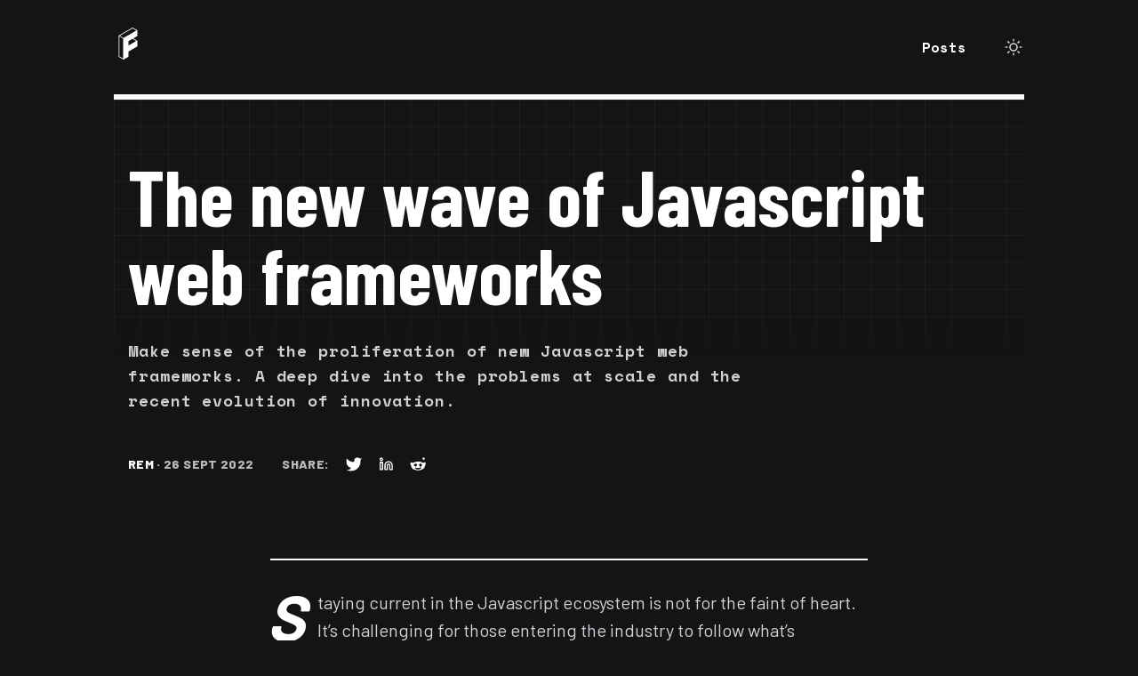

--- FILE ---
content_type: text/html; charset=UTF-8
request_url: https://frontendmastery.com/posts/the-new-wave-of-javascript-web-frameworks/?ref=broddin.be
body_size: 17334
content:
<!DOCTYPE html><html class=dark lang=en><head><meta charset=utf-8><meta content="width=device-width" name=viewport><title>The new wave of Javascript web frameworks</title><meta content="The new wave of Javascript web frameworks" name=title><meta content="Make sense of the proliferation of new Javascript web frameworks. A deep dive into the problems at scale and the recent evolution of innovation." name=description><link href=https://fonts.googleapis.com rel=preconnect><link href=https://fonts.gstatic.com rel=preconnect crossorigin><link href="https://fonts.googleapis.com/css2?family=Barlow+Condensed:wght@700&family=Barlow:wght@400;700;800&family=Space+Mono:wght@700&display=swap" rel=stylesheet><link href=/favicon.ico rel=icon type=image/x-icon><link href=https://frontendmastery.com/posts/the-new-wave-of-javascript-web-frameworks/ rel=canonical><meta content=website property=og:type><meta property=og:url><meta content="The new wave of Javascript web frameworks" property=og:title><meta content="Make sense of the proliferation of new Javascript web frameworks. A deep dive into the problems at scale and the recent evolution of innovation." property=og:description><meta content="https://frontendmastery.com/assets/posts/the-new-wave-of-javascript-web-frameworks.png?v=2" property=og:image><meta content=https://frontendmastery.com/posts/the-new-wave-of-javascript-web-frameworks/ property=twitter:domain><meta property=twitter:url><meta content=summary_large_image name=twitter:card><meta content="The new wave of Javascript web frameworks" name=twitter:title><meta content="Make sense of the proliferation of new Javascript web frameworks. A deep dive into the problems at scale and the recent evolution of innovation." name=twitter:description><meta content="https://frontendmastery.com/assets/posts/the-new-wave-of-javascript-web-frameworks.png?v=2" name=twitter:image><meta content=@femastery name=twitter:creator><meta content=@femastery name=twitter:site><script type=text/partytown src="https://www.googletagmanager.com/gtag/js?id=G-RB7X04KEQP" async></script><script type=text/partytown>(function(){const id = "G-RB7X04KEQP";

  window.dataLayer = window.dataLayer || [];
  function gtag() {
    window.dataLayer.push(arguments);
  }
  gtag("js", new Date());
  gtag("config", id);
})();</script><link href=/_astro/index.B3QZBqM9.css rel=stylesheet /><link href=/_astro/frontend-security-primer.aiHqBywF.css rel=stylesheet /><script type=module src=/_astro/hoisted.w0lgyJAv.js></script><script type=module src=/_astro/page.O8t-kUdf.js></script><script>!function(t,e,n,r){(window.crossOriginIsolated||navigator.serviceWorker)&&((r=t[e]=Object.assign(t[e]||{},{lib:"/~partytown/",debug:!1}))[n]=(r[n]||[]).concat(["dataLayer.push"]))}(window,"partytown","forward"),function(t,e,n,r,i,o,a,s,d,c,l,p){function u(){p||(p=1,"/"==(a=(o.lib||"/~partytown/")+(o.debug?"debug/":""))[0]&&(d=e.querySelectorAll('script[type="text/partytown"]'),r!=t?r.dispatchEvent(new CustomEvent("pt1",{detail:t})):(s=setTimeout(f,1e4),e.addEventListener("pt0",y),i?w(1):n.serviceWorker?n.serviceWorker.register(a+(o.swPath||"partytown-sw.js"),{scope:a}).then((function(t){t.active?w():t.installing&&t.installing.addEventListener("statechange",(function(t){"activated"==t.target.state&&w()}))}),console.error):f())))}function w(t){c=e.createElement(t?"script":"iframe"),t||(c.style.display="block",c.style.width="0",c.style.height="0",c.style.border="0",c.style.visibility="hidden",c.setAttribute("aria-hidden",!0)),c.src=a+"partytown-"+(t?"atomics.js?v=0.8.2":"sandbox-sw.html?"+Date.now()),e.querySelector(o.sandboxParent||"body").appendChild(c)}function f(n,i){for(y(),r==t&&(o.forward||[]).map((function(e){delete t[e.split(".")[0]]})),n=0;n<d.length;n++)(i=e.createElement("script")).innerHTML=d[n].innerHTML,i.nonce=o.nonce,e.head.appendChild(i);c&&c.parentNode.removeChild(c)}function y(){clearTimeout(s)}o=t.partytown||{},r==t&&(o.forward||[]).map((function(e){l=t,e.split(".").map((function(e,n,r){l=l[r[n]]=n+1<r.length?"push"==r[n+1]?[]:l[r[n]]||{}:function(){(t._ptf=t._ptf||[]).push(r,arguments)}}))})),"complete"==e.readyState?u():(t.addEventListener("DOMContentLoaded",u),t.addEventListener("load",u))}(window,document,navigator,top,window.crossOriginIsolated),((t,e)=>{e=t.currentScript,t.addEventListener("astro:before-swap",(()=>e.remove()),{once:!0})})(document)</script></head><body class="text-dark bg-light dark:bg-dark dark:text-white"><div class="pl-4 pr-4"><header class="w-full dark:border-off-white 2xl:max-w-7xl border-dark max-w-5xl 2xl:h-32 border-b-[6px] h-[7rem] m-auto"><nav class="flex items-center h-full" id=nav role=navigation><a href=/ class="focus:outline-none focus:ring-2 focus:ring-offset-2" aria-label="Frontend Mastery logo"><div class="-ml-2 mb-2 scale-75 sm:scale(0)" id=logo><svg height=48px viewBox="0 0 293 500" width=48px xmlns=http://www.w3.org/2000/svg version=1.1 xmlns:xlink=http://www.w3.org/1999/xlink><g fill=none fill-rule=evenodd id=symbol-white-cropped stroke=none stroke-width=1><rect fill=none height=500 width=293 x=0 y=0></rect><g fill=#000000 fill-rule=nonzero id=SvgjsG1048><path d="M293,293.794187 L293,206.140351 L228.471799,168.826918 L290.114593,133.150039 L290.114593,133.150039 L293,131.513485 L293,43.794187 L216.93017,0 L0,124.967269 L0,456.140351 L76.0698299,500 L152.13966,456.140351 L152.13966,374.967269 L293,293.794187 Z M216.93017,175.307672 L275.949866,209.413459 L152.13966,280.832679 L152.13966,212.621105 L216.93017,175.307672 Z M216.93017,12.9615082 L275.949866,47.0672951 L75.938675,162.280702 L16.9189794,128.240377 L216.93017,12.9615082 Z M11.2793196,137.994239 L70.2990152,172.034564 L70.2990152,483.765384 L11.2793196,449.659597 L11.2793196,137.994239 Z" id=color_1></path></g></g></svg></div></a><ul class="flex items-center ml-auto"><li class="mr-10 mt-4 pb-4"><a href=/posts/ class="font-mono hover-effect md:text-base mr-[1px] text-sm">Posts</a></li><li class=mt-1><button class="cursor-pointer hidden mt-[2px]" id=light-theme-icon aria-label="Light mode"><svg height=24 viewBox="0 0 24 24" width=24 xmlns=http://www.w3.org/2000/svg fill=none><path d="M12 17C14.7614 17 17 14.7614 17 12C17 9.23858 14.7614 7 12 7C9.23858 7 7 9.23858 7 12C7 14.7614 9.23858 17 12 17Z" stroke=#fff stroke-linecap=round stroke-linejoin=round stroke-width=2 stroke-opacity=0.8></path><path d="M12 1V3" stroke=#fff stroke-linecap=round stroke-linejoin=round stroke-width=2 stroke-opacity=0.8></path><path d="M12 21V23" stroke=#fff stroke-linecap=round stroke-linejoin=round stroke-width=2 stroke-opacity=0.8></path><path d="M4.2207 4.2207L5.6407 5.6407" stroke=#fff stroke-linecap=round stroke-linejoin=round stroke-width=2 stroke-opacity=0.8></path><path d="M18.3594 18.3594L19.7794 19.7794" stroke=#fff stroke-linecap=round stroke-linejoin=round stroke-width=2 stroke-opacity=0.8></path><path d="M1 12H3" stroke=#fff stroke-linecap=round stroke-linejoin=round stroke-width=2 stroke-opacity=0.8></path><path d="M21 12H23" stroke=#fff stroke-linecap=round stroke-linejoin=round stroke-width=2 stroke-opacity=0.8></path><path d="M4.2207 19.7794L5.6407 18.3594" stroke=#fff stroke-linecap=round stroke-linejoin=round stroke-width=2 stroke-opacity=0.8></path><path d="M18.3594 5.6407L19.7794 4.2207" stroke=#fff stroke-linecap=round stroke-linejoin=round stroke-width=2 stroke-opacity=0.8></path></svg></button> <button class="cursor-pointer hidden mt-[3px]" id=dark-theme-icon aria-label="Dark mode"><svg height=20 viewBox="0 0 20 20" width=20 xmlns=http://www.w3.org/2000/svg fill=none><path d="M19.0009 10.79C18.8436 12.4922 18.2047 14.1144 17.1591 15.4668C16.1135 16.8192 14.7044 17.8458 13.0966 18.4265C11.4888 19.0073 9.74886 19.1181 8.08038 18.7461C6.4119 18.3741 4.88387 17.5345 3.6751 16.3258C2.46633 15.117 1.62682 13.589 1.25479 11.9205C0.882753 10.252 0.993594 8.51208 1.57434 6.9043C2.15508 5.29651 3.18171 3.88737 4.53409 2.84175C5.88647 1.79614 7.50867 1.15731 9.21088 1C8.21429 2.34827 7.73473 4.00945 7.85941 5.68141C7.98409 7.35338 8.70474 8.92506 9.89028 10.1106C11.0758 11.2961 12.6475 12.0168 14.3195 12.1415C15.9914 12.2662 17.6526 11.7866 19.0009 10.79Z" stroke=#1E1E1E stroke-linecap=round stroke-linejoin=round stroke-width=2></path></svg></button></li></ul></nav></header><script>const lightIcon=document.getElementById("light-theme-icon"),darkIcon=document.getElementById("dark-theme-icon");function switchTheme({to:e}){document.body.style.transition||(document.body.style.transition="background 0.25s"),"dark"===e?(document.documentElement.classList.add("dark"),darkIcon.classList.add("hidden"),lightIcon.classList.remove("hidden"),localStorage.theme="dark"):(document.documentElement.classList.remove("dark"),lightIcon.classList.add("hidden"),darkIcon.classList.remove("hidden"),localStorage.theme="light")}localStorage.theme?"dark"===localStorage.theme?lightIcon.classList.remove("hidden"):(darkIcon.classList.remove("hidden"),document.documentElement.classList.remove("dark")):lightIcon.classList.remove("hidden"),lightIcon.addEventListener("click",(()=>switchTheme({to:"light"}))),darkIcon.addEventListener("click",(()=>switchTheme({to:"dark"})))</script></div><header class="flex justify-center 2xl:max-w-7xl bg lg:pt-16 max-w-5xl mb-10 md:mb-16 md:mx-auto md:px-4 mx-4 pt-12 xl:mb-24"><div class="flex items-center justify-center max-w-3xl mx-auto xl:max-w-5xl"><div class="flex flex-col"><h1 class="mb-4 font-headline 2xl:text-[7rem] max-w-prose md:text-[5.5rem] text-6xl">The new wave of Javascript web frameworks</h1><p class="font-mono 2xl:text-2xl max-w-prose mt-3 opacity-80 text-lg tracking-wider">Make sense of the proliferation of new Javascript web frameworks. A deep dive into the problems at scale and the recent evolution of innovation.</p><div class="flex w-full justify-start md:mt-12 mt-8"><p class="font-display text-sm font-extrabold tracking-wide uppercase mr-8">Rem <span class=opacity-70>· 26 Sept 2022</span></p><div class=flex><p class="font-display text-sm font-extrabold tracking-wide uppercase mr-4 opacity-70">Share:</p><a href="https://twitter.com/share?url=https://frontendmastery.com/posts/the-new-wave-of-javascript-web-frameworks/&#38;text=The%20new%20wave%20of%20Javascript%20web%20frameworks%20@femastery" class="bg-opacity-90 scale-90 mr-4 linkedin-share" target=_blank data-show-count=false><svg height=20 viewBox="0 0 24 20" width=24 xmlns=http://www.w3.org/2000/svg fill=white><path d="M23 1.01006C22.0424 1.68553 20.9821 2.20217 19.86 2.54006C19.2577 1.84757 18.4573 1.35675 17.567 1.13398C16.6767 0.911216 15.7395 0.967251 14.8821 1.29451C14.0247 1.62177 13.2884 2.20446 12.773 2.96377C12.2575 3.72309 11.9877 4.62239 12 5.54006V6.54006C10.2426 6.58562 8.50127 6.19587 6.93101 5.4055C5.36074 4.61513 4.01032 3.44869 3 2.01006C3 2.01006 -1 11.0101 8 15.0101C5.94053 16.408 3.48716 17.109 1 17.0101C10 22.0101 21 17.0101 21 5.51006C20.9991 5.23151 20.9723 4.95365 20.92 4.68006C21.9406 3.67355 22.6608 2.40277 23 1.01006V1.01006Z" stroke=black stroke-linecap=round stroke-linejoin=round stroke-width=1></path></svg> </a><a href="https://www.linkedin.com/sharing/share-offsite/?url=https://frontendmastery.com/posts/the-new-wave-of-javascript-web-frameworks/" class="bg-opacity-90 scale-90 mr-4 twitter-share" target=_blank data-show-count=false><svg height=18 viewBox="0 0 24 20" width=18 xmlns=http://www.w3.org/2000/svg fill=none id=linkedin-icon><path d="M15 7C16.5913 7 18.1174 7.63214 19.2426 8.75736C20.3679 9.88258 21 11.4087 21 13V20H17V13C17 12.4696 16.7893 11.9609 16.4142 11.5858C16.0391 11.2107 15.5304 11 15 11C14.4696 11 13.9609 11.2107 13.5858 11.5858C13.2107 11.9609 13 12.4696 13 13V20H9V13C9 11.4087 9.63214 9.88258 10.7574 8.75736C11.8826 7.63214 13.4087 7 15 7Z" stroke=white stroke-linecap=round stroke-linejoin=round stroke-width=2></path><path d="M5 8H1V20H5V8Z" stroke=white stroke-linecap=round stroke-linejoin=round stroke-width=2></path><path d="M3 5C4.10457 5 5 4.10457 5 3C5 1.89543 4.10457 1 3 1C1.89543 1 1 1.89543 1 3C1 4.10457 1.89543 5 3 5Z" stroke=white stroke-linecap=round stroke-linejoin=round stroke-width=2></path></svg> </a><a href="https://www.reddit.com/submit?url=https://frontendmastery.com/posts/the-new-wave-of-javascript-web-frameworks/&#38;title=The%20new%20wave%20of%20Javascript%20web%20frameworks" class="bg-opacity-90 scale-90 mt-[1px] reddit-share" target=_blank><svg height=17 viewBox="0 0 21 17" width=21 xmlns=http://www.w3.org/2000/svg fill=none><path d="M20.4 8.31215C20.4 7.072 19.3868 6.0639 18.1415 6.0639C17.5338 6.0639 16.983 6.307 16.5775 6.698C15.039 5.68565 12.9574 5.04135 10.6522 4.9589L11.9127 0.99025L15.3264 1.7901L15.3212 1.8394C15.3212 2.85345 16.15 3.67795 17.1692 3.67795C18.1875 3.67795 19.0154 2.85345 19.0154 1.8394C19.0154 0.82535 18.1866 0 17.1692 0C16.3872 0 15.7208 0.4879 15.4513 1.17215L11.7716 0.3094C11.611 0.2703 11.4478 0.36295 11.3976 0.52105L9.99175 4.947C7.57945 4.9759 5.3941 5.6253 3.78675 6.66825C3.38385 6.29595 2.8492 6.06305 2.2576 6.06305C1.01235 6.06305 0 7.072 0 8.31215C0 9.13665 0.45305 9.8515 1.11945 10.2425C1.07525 10.4822 1.04635 10.7244 1.04635 10.9709C1.04635 14.2953 5.13315 17 10.1575 17C15.1819 17 19.2695 14.2953 19.2695 10.9709C19.2695 10.738 19.2448 10.5085 19.2057 10.2824C19.9129 9.9025 20.4 9.16725 20.4 8.31215V8.31215ZM5.7596 9.85575C5.7596 9.11795 6.3631 8.517 7.1043 8.517C7.8455 8.517 8.44815 9.11795 8.44815 9.85575C8.44815 10.5936 7.8455 11.1936 7.1043 11.1936C6.3631 11.1936 5.7596 10.5936 5.7596 9.85575ZM13.4614 13.8244C12.784 14.4984 11.7206 14.8265 10.211 14.8265L10.2 14.824L10.189 14.8265C8.6785 14.8265 7.61515 14.4984 6.93855 13.8244C6.8153 13.702 6.8153 13.5023 6.93855 13.3799C7.0618 13.2566 7.2624 13.2566 7.38565 13.3799C7.93815 13.9298 8.8553 14.1967 10.189 14.1967L10.2 14.1992L10.211 14.1967C11.5447 14.1967 12.4618 13.9289 13.0143 13.379C13.1376 13.2557 13.3382 13.2566 13.4614 13.379C13.5847 13.5022 13.5847 13.7011 13.4614 13.8244V13.8244ZM13.3008 11.1936C12.5596 11.1936 11.957 10.5936 11.957 9.85575C11.957 9.11795 12.5596 8.517 13.3008 8.517C14.042 8.517 14.6447 9.11795 14.6447 9.85575C14.6447 10.5936 14.042 11.1936 13.3008 11.1936Z" stroke=black stroke-linecap=round stroke-linejoin=round stroke-width=1 fill=white></path></svg></a></div></div></div></div></header><main class="2xl:max-w-7xl max-w-5xl mx-auto blog-content mt-3 p-4 xl:p-0 xl:pl-0"><article class="flex flex-col border-dark border-t-2 dark:border-off-white dark:prose-invert m-auto max-w-2xl md:prose-xl prose prose-lg pt-8"><h2 id=introduction>Introduction</h2><p>Staying current in the Javascript ecosystem is not for the faint of heart. It’s challenging for those entering the industry to follow what’s happening amongst the new libraries, frameworks, concepts, and strong opinions.</p><p>It’s a good reminder that if you’re on the bleeding edge, you are usually the one bleeding. Defaulting to “boring” technologies, ones you are familiar with, and being a late adopter is often a great choice.</p><p>With that said, this post will get us up to speed on the bleeding edge of frameworks in the Javascript ecosystem.</p><p>We’ll make sense of the current landscape by looking at the past pain points when building large-scale web applications.</p><p>Rather than focus on the proliferation of solutions, we’ll dive into the underlying problems. Where each framework gives different answers and makes different trade-offs.</p><p>By the end, we’ll have a high-level model of popular frameworks like React, Svelte, Vue, Solid, Astro, Marko, Fresh, Next, Remix, Qwik, and the “meta frameworks” fit into today’s landscape.</p><p>It’s helpful to understand the past to make sense of the present. We’ll start with a trip down memory lane to see the path behind us.</p><p>This story’s been told before. This time we’ll focus on the problems on larger projects that sparked alternative approaches and ways of thinking.</p><h2 id=a-handwavy-history-of-web-pages>A handwavy history of web pages</h2><p>The web began as static documents linked together. Someone could prepare a document ahead of time, and put it on a computer.</p><p>The cool thing now was that somebody else could access it — without having to move their physical body to the same geographic location. Pretty neat.</p><p>At some point, we thought it would be cool to make these documents dynamic.</p><p>We got technologies like <a href=https://en.wikipedia.org/wiki/Common_Gateway_Interface>CGI</a> that allowed us to serve different content based on the request.</p><p>We then got expressive languages like <a href=https://www.perl.org/ >Perl</a> to write these scripts. Influencing the first language explicitly built for the web - <a href=https://en.wikipedia.org/wiki/PHP>PHP</a>.</p><p>The nice innovation with PHP was connecting HTML directly to this backend code. It made it easy to programmatically create documents that embedded dynamic values.</p><p>One of the most significant breakthroughs for the web was going from this:</p><pre class="astro-code github-dark" style=background-color:#24292e;color:#e1e4e8;overflow-x:auto tabindex=0><code><span class=line><span style=color:#e1e4e8>&lt;</span><span style=color:#85e89d>html</span><span style=color:#e1e4e8>&gt;</span></span>
<span class=line><span style=color:#e1e4e8>  &lt;</span><span style=color:#85e89d>body</span><span style=color:#e1e4e8>&gt;</span></span>
<span class=line><span style=color:#e1e4e8>    This document has been prepared ahead of time. Regards.</span></span>
<span class=line><span style=color:#e1e4e8>  &lt;/</span><span style=color:#85e89d>body</span><span style=color:#e1e4e8>&gt;</span></span>
<span class=line><span style=color:#e1e4e8>&lt;/</span><span style=color:#85e89d>html</span><span style=color:#e1e4e8>&gt;</span></span></code></pre><p>To having easily embedded dynamic values:</p><pre class="astro-code github-dark" style=background-color:#24292e;color:#e1e4e8;overflow-x:auto tabindex=0><code><span class=line><span style=color:#f97583>&lt;</span><span style=color:#79b8ff>html</span><span style=color:#f97583>&gt;</span></span>
<span class=line><span style=color:#f97583>	&lt;</span><span style=color:#79b8ff>body</span><span style=color:#f97583>&gt;</span></span>
<span class=line><span style=color:#79b8ff>		Y2K</span><span style=color:#f97583>?</span><span style=color:#f97583> &lt;?</span><span style=color:#79b8ff>php</span><span style=color:#79b8ff> echo</span><span style=color:#79b8ff> time</span><span style=color:#e1e4e8>(); </span><span style=color:#f97583>?&gt;</span></span>
<span class=line><span style=color:#f97583>	&lt;/</span><span style=color:#79b8ff>body</span><span style=color:#f97583>&gt;</span></span>
<span class=line><span style=color:#f97583>&lt;/</span><span style=color:#79b8ff>html</span><span style=color:#f97583>&gt;</span></span></code></pre><h3 id=pandoras-box-opened>Pandora’s box opened</h3><p>These dynamic pages were a hit. We could now easily customize what we sent to users, including cookies that enabled sessions.</p><p>Server-based templating frameworks emerged across the language ecosystems that were now talking to databases. These frameworks made it easy to start with static pages and scale up to dynamic ones.</p><p>The web was evolving quickly, and we wanted more interactive experiences. For this we used browser plugins like <a href=https://en.wikipedia.org/wiki/Adobe_Flash>Flash</a>. For everything else, we would “sprinkle” Javascript fragments over the HTML served from the backend.</p><p>Tools like <code>jQuery</code> and <code>Prototype</code> cropped up and smoothed over the rough edges of web APIs and the quirks between the competing browsers.</p><p>Fast forwarding and hand waving. Tech companies were getting bigger, and as projects and teams grew, it was common for more business logic to creep into these templates.</p><p>Server code was being written to massage data into the server templating language. Templates often evolved into a mishmash of business logic that accessed global variables. Security was becoming a concern, with attacks like SQL injection commonplace.</p><p>Eventually we got <a href=https://designftw.mit.edu/lectures/apis/ajax_adaptive_path.pdf>“Ajax: A New Approach to Web Applications”</a>.</p><p>The new thing you could do now was update the page asynchronously, instead of a synchronous refresh.</p><p>This pattern was popularized by the first big client-side applications like Google maps and Google docs.</p><p>We were starting to see the power of the web’s distribution for desktop-style software. It was a significant step forward compared to buying software on CDs down at the shops.</p><h3 id=javascript-gets-big>Javascript gets big</h3><p>When node came around, the new thing it enabled was writing your backend in the same language as the frontend. All in async-first model developers were familiar with.</p><p>This was (and is) compelling. With more businesses coming online, the competitive advantage was being able to ship and iterate fast.</p><p>Node’s ecosystem emphasized reusing small single-purpose packages you could grab off the shelf to get stuff done.</p><h3 id=the-frontend-backend-split>The frontend backend split</h3><p>Our appetite for a web that could rival desktop and mobile continued to grow. We now had a collection of reusable “widget” libraries and utilities like <code>jQuery UI</code>, <code>Dojo</code>, <code>Mootools</code>, <code>ExtJs</code> and <code>YUI</code> etc.</p><p>We were getting heavy on those sprinkles and doing more in the frontend. This often led to duplicating templates across the frontend and backend.</p><p>Frameworks like <code>Backbone</code> and <code>Knockout</code> and many others popped up. They added separation of concerns to the frontend via the <code>MVC</code>, <code>MVVM</code> et al. architectures, and were compatible with all the widgets and jQuery plugins we had collected.</p><p>Adding structure helped scale all this frontend code. And accelerated moving templates over from the backend.</p><p>We were still writing fine-tuned DOM manipulations to update the page and keep components in sync. This problem was non-trivial, and bugs related to data synchronization were common.</p><p>Angular, backed by Google, stepped onto the scene. It promoted a productivity boost by powering up HTML to be dynamic. It came with two-way data binding, with a reactivity system inspired by spreadsheets.</p><p>These declarative two-way bindings removed much of the boilerplate in updating things imperatively. This was nice and made us more productive.</p><p>As things scaled, it became hard to track down what was changing and often led to poor performance. Where cycles of updates would happen, occupying the main thread (today libraries like <a href=https://imfeld.dev/writing/how_svelte_makes_two_way_binding_safe>Svelte keep two-way bindings</a> while mitigating their downsides).</p><p>Beside the rise of mobile, these productivity-boosting frameworks accelerated the frontend backend split.</p><p>This paved the way for exploring different architectures that emphasized this decoupling.</p><p>This was a major part of the <a href=https://jamstack.org/ >JAMstack philosophy</a>, which emphasizes pre-baking HTML ahead of time and serving it from a <a href=https://en.wikipedia.org/wiki/Content_delivery_network>CDN</a>.</p><p>At the time, this was a throwback to serving static documents.</p><p>But now we had a git-based workflow, robust CDN infrastructure that didn’t rely on a centralized server far away, and decoupled frontends talking to independent APIs. Chucking static assets on a CDN had much lower operational cost than operating a server.</p><p>Today, tools like <code>Gatsby</code>, <code>Next</code>, and many others leverage these ideas.</p><h2 id=react-rises>React rises</h2><p>Hand waving and fast forwarding into the era of big tech. We’re trying to move fast and break things.</p><p>For those entering the industry, Javascript was big, and building a decoupled SPA backed by a separate backend was becoming the status quo.</p><p>There were a couple of challenges that React was born from at Facebook:</p><ol><li><p><strong>Consistency when data changes frequently</strong>: Keeping many widgets in sync with each other was still a significant challenge. A lack of predictability in the data flow made this problematic at scale.</p></li><li><p><strong>Scaling organizationally</strong>: Time to market and speed were prioritized. Onboarding new developers who can get up to speed quickly and be productive was essential.</p></li></ol><p>React was born and the cool new thing you could do was write frontend code declaratively.</p><p>Separation of concerns on the frontend was famously re-thought, where previous <a href="https://www.youtube.com/watch?v=nYkdrAPrdcw&#38;feature=share&#38;si=ELPmzJkDCLju2KnD5oyZMQ&#38;t=438">MVC frameworks didn’t scale</a>.</p><p>Moving up from templates to Javascript-driven JSX was initially hated. But most of us came around.</p><p><strong>The component model</strong> allowed for decoupling separate frontend teams, who could more easily work on independent components in parallel.</p><p>As an architecture, it allowed the layering of components. From shared primitives, to “organisms” composed up to the page’s root.</p><p><strong>A unidirectional dataflow</strong> made the data flow easier to understand, trace and debug. It added the predictability that was hard to find previously.</p><p><strong>The virtual DOM</strong> meant we could write functions that returned descriptions of the UI and let React figure out the hard bits.</p><p>This solved the consistency issues when data changed frequently and made the composition of templates much more ergonomic.</p><h2 id=react-at-scale---hitting-cpu-and-network-limits>React at scale - hitting CPU and network limits</h2><p>More fast forwarding. React’s a hit and has become an industry-standard — often even for sites that don’t need its power. At the far end of scale, we start to see some limits.</p><h3 id=running-up-against-the-cpu>Running up against the CPU</h3><p>The DOM was a problem with React’s model. Browsers weren’t built to constantly create and destroy DOM nodes in a continuous rendering cycle.</p><p>Like any problem that can be <a href=https://en.wikipedia.org/wiki/Fundamental_theorem_of_software_engineering>solved by introducing a new level of indirection</a>, React abstracted it behind the virtual DOM.</p><p>People need to perceive feedback under like 100ms for things to feel smooth. And much lower when doing things like scrolling.</p><p>Combined with a single-threaded environment, this optimization becomes the new bottleneck in highly interactive applications.</p><p>Large interactive apps were becoming unresponsive to user input while the reconciliation between the virtual DOM and the real DOM happened. Terms like <a href=https://developer.mozilla.org/en-US/docs/Glossary/Long_task>long task</a> started popping up.</p><p>This led to an entire <a href=https://techcrunch.com/2017/04/18/facebook-announces-react-fiber-a-rewrite-of-its-react-framework/ >rewrite of React</a> in 2017 that contained the foundations for concurrent mode.</p><h3 id=runtime-costs-adding-up>Runtime costs adding up</h3><p>Meanwhile moving faster meant shipping more code down the wire. Slow start-up times were an issue as browsers chewed through Javascript.</p><p>We started noticing all the implicit runtime costs, not only with HTML and the virtual DOM, but with how we wrote CSS.</p><p>The component model smoothed over our experience with CSS. We could colocate styles with components, which improved deletability. A fantastic attribute for anyone whose been scared to delete CSS code before.</p><p>The cascade and all it’s specificity issues we’d been fiddling with were being abstracted away by CSS in JS libraries.</p><p>The first wave of these libraries often came with implicit runtime costs. We needed to wait until the components were rendered before injecting those styles onto the page. This led to styling concerns being baked into Javascript bundles.</p><p>At scale poor performance is often a death by a thousand cuts, and we were noticing these costs. This has since led to new CSS in JS libraries that focus on having no run time cost by using an intelligent pre-compiler to extract stylesheets.</p><h3 id=network-inefficiency-and-render-blocking-components>Network inefficiency and render-blocking components</h3><p>When the browser renders HTML, a <a href=https://www.debugbear.com/blog/render-blocking-resources>render-blocking resource</a> like CSS or scripts prevent the rest of the HTML from displaying.</p><p>Parents often become render-blocking for child components in a component hierarchy. In practice, many components depend on data from a database and code from a CDN (via code-splitting).</p><p>This often leads to a waterfall of sequential blocking network requests. Where components fetch data after they render, unlocking async child components. Who then fetch the data they need, repeating the process.</p><p>It’s common to see “spinner hell” or <a href=https://web.dev/cls/ >cumulative layout shifts</a> where bits of UI pop into the screen as they load.</p><p>React has since released <code>Suspense</code> to help smooth over the loading phases of a page. But by default, it does not prevent sequential network waterfalls. Suspense for data fetching allows the pattern of <a href=https://17.reactjs.org/docs/concurrent-mode-suspense.html#approach-3-render-as-you-fetch-using-suspense>“render as you fetch”</a>.</p><h2 id=how-does-facebook-address-these-issues>How does Facebook address these issues?</h2><p>We’ll continue our detour to understand how some of React’s tradeoffs are mitigated at scale. This will help frame the patterns in the new frameworks.</p><ul><li><p><strong>Optimizing runtime costs</strong></p><p>In React there’s <a href=https://svelte.dev/blog/virtual-dom-is-pure-overhead>no getting around the runtime cost of the virtual DOM</a>. Concurrent mode is the answer to keeping things responsive in highly interactive experiences.</p><p>In the realm of CSS in JS, an internal library called <a href="https://www.youtube.com/watch?v=ur-sGzUWId4&#38;ab_channel=ReactFinland">Stylex</a> is used. This keeps the ergonomic developer experience without the runtime cost when thousands of components are rendered.</p></li><li><p><strong>Optimizing the network</strong></p><p>Facebook avoids the sequential network waterfall problem with <a href=https://relay.dev/ >Relay</a>.</p><p>For a given entry point, static analysis determines exactly what code and data need to load.</p><p>This means both code and data can be loaded in parallel in an optimized graphQL query.</p><p>This is significantly faster than sequential network waterfalls for initial loads and SPA transitions.</p></li><li><p><strong>Optimizing Javascript bundles</strong></p><p>A fundamental problem here is shipping Javascript that isn’t relevant to specific users.</p><p>This is hard when there are A/B tests, feature-flagged experiences, and code for particular types and cohorts of users. Also language and locale settings.</p><p>When there are many forking branches of code, a static dependency graph can’t see the modules that get used together in practice for specific cohorts of users.</p><p>Facebook uses an AI-powered dynamic bundling system. This leverages its tight client-server integration to calculate the optimal dependency graph based on the request at runtime.</p><p>This is combined with a framework for loading bundles in phased stages, based on priority.</p></li></ul><h3 id=what-about-the-rest-of-the-ecosystem>What about the rest of the ecosystem?</h3><p>Facebook has complex infrastructure and in-house libraries built up over many years. If you’re a big tech company, you can chuck an incredible amount of money and resources to optimize these trade-offs at the far scale.</p><p>This creates a <a href=https://blog.codinghorror.com/falling-into-the-pit-of-success/ >pit of success</a> for frontend product developers to get stuff done while maintaining performance.</p><p>Most of us are not building a suite of applications at Facebook’s scale. Still, at a lot of large organizations performance is the hot topic. We can learn from these patterns - things like fetching data as high up as possible, parallelizing the network, and using <a href="https://twitter.com/dan_abramov/status/1194232740805259264?lang=en">inline requires</a>, etc.</p><p>Big tech companies often roll their own application frameworks internally. Leaving many solutions scattered across various userland libraries.</p><p>This has led to many having Javascript ecosystem fatigue and framework burnout.</p><h2 id=the-world-of-javascript-scattered-divided-leaderless>The world of Javascript: scattered, divided, leaderless</h2><p>Still with us? We’re in the era of SPA by default. This is the <a href=https://www.thoughtworks.com/radar/techniques/spa-by-default>status quo</a> for those entering the industry.</p><p>React is the undisputed champ, and we see the trade-offs at big scale.</p><p>React provided one layer. Leaving other necessary layers up to the ecosystem, causing churn in every vital aspect: routing, <a href=https://frontendmastery.com/posts/the-new-wave-of-react-state-management>state management</a>, data fetching, etc., each having its own concepts and APIs.</p><p>Immutable versus mutable, OOP with classes versus functional style, the debates and libraries bloomed.</p><p>Today, many developers are drowning in uncertainty around what choices to make and how to architect things.</p><h2 id=arise-arise-riders-of-react-alternatives>Arise, arise riders of React alternatives!</h2><p>Components were sticky. But the runtime costs, Javascript-driven JSX, and the complexity were up for debate.</p><p>Many grass-rooted alternatives, not from big tech companies, have gained widespread mind share. Let’s get a super high-level overview of them:</p><h3 id=vue><strong>Vue</strong></h3><p>When people were assessing migrating to Angular 2 or React, Vue filled the gap of having a low barrier to entry to getting started.</p><p>You didn’t have to mess around with a complicated webpack config. You could pull it from a CDN and start building components using templates intuitive to many developers.</p><p>Core components like routing and styling were available for the core team, reducing decision fatigue.</p><p>It also mitigated aspects of React’s reconciliation algorithm by using static analysis on templates to allow optimizations for faster runtime. Referred to as a <a href=https://vuejs.org/guide/extras/rendering-mechanism.html>compiler-informed virtual DOM</a>.</p><h3 id=svelte><strong>Svelte</strong></h3><p>Svelte pioneered the pre-compiled approach, removing complexity and overhead we were seeing at runtime.</p><p>The idea was to have a framework that compiles itself away, with a streamlined output of minimal vanilla JavaScript. All while maintaining a modern authoring experience based on declarative components with a familiar mutable style of Javascript.</p><p>It eschewed the virtual DOM entirely and thus wasn’t bound by the constraints of having an immutable style of writing Javascript to do things like updating state. For many, this was a much simpler and saner model of building stuff on the web.</p><h3 id=solid><strong>Solid</strong></h3><p>Solid came with a straightforward and predictable reactivity model, inspired by Knockout. Like React, it eschews templates for ease in composability of functions.</p><p>While React takes the approach of constantly re-rendering the world. Solid renders once, and then uses a streamlined reactivity system to do fine-grain updates without the overhead of a virtual DOM.</p><p>Solid looks like what many of us React developers wished our new code using hooks looked like. Its API is perhaps more ergonomic, smoothing over many things like hooks dependency arrays, with its focus on fine-grained reactivity and composable primitives.</p><h3 id=learning-from-each-other>Learning from each other</h3><p>There is much more to be said about each of these frameworks. Each makes different trade-offs based on their underlying models and preferences.</p><p>In reality, evolution often comes from people winging it as they go. Trying different solutions to current pain points, with each framework learning from the other.</p><p>A big theme is streamlining and simplifying. Moving things out of runtime to compile time is one of these themes, inspiring <a href=https://javascript.plainenglish.io/react-conf-2021-react-forget-310ef73e9a70>“React forget”</a>, a feature to potentially remove the need for memoization.</p><p>What they all have in common is solving the interactive part of a document. As we’ve seen, this is a challenging aspect to get right in a way that scales easily.</p><p>Meanwhile, we’re seeing the tradeoffs with pure client-side rendering. That blank white screen when loading a page is taking longer.</p><p>On mobile devices and networks, it’s a bit of a disaster.</p><p>For a lot of websites, moving fast, with fast performance that doesn’t degrade, becomes a major competitive advantage.</p><p>We took a step and were exploring ways to render content faster by rendering it first on the server (only to discover that it’s a tradeoff).</p><p>This initial step back sparked the way for many “meta” frameworks and a new wave of HTML-first frontend frameworks.</p><h2 id=the-new-wave-of-javascript-web-frameworks>The new wave of Javascript web frameworks</h2><blockquote><p>”We shall not cease from exploration. And the end of all our exploring will be to arrive where we started. And to know the place for the first time.” - T.S Elliot</p></blockquote><p>Inspired by PHP, <a href=https://nextjs.org/ >Next</a> stepped up to streamline the process of creating static pages pushed to a CDN. It also smoothed over the hairy parts of using SSR in React apps.</p><p>It came with some much-wanted opinions on structuring an app, using file-based routing. And a bunch of other nice features.</p><p>Since then a wave of other “meta” frameworks were created. For Vue, we have a similar framework in <a href=https://nuxtjs.org/ >Nuxt</a>. Svelte’s <a href=https://kit.svelte.dev/ >Sveltekit</a>, and the up and coming <a href=https://github.com/solidjs/solid-start>SolidStart</a>.</p><p>These are <a href=https://twitter.com/dan_abramov/status/1259614150386425858>server-first</a>, designed to integrate all pieces and ergonomics of a web framework. Not only the interactive element that has been in the spotlight for a long time.</p><p>The conversation starts to be about improving the user experience and the developer experience without trading one for the other.</p><h3 id=the-mpas-strike-back>The MPAs strike back</h3><p>A multi-page architecture serves HTML from a server, where navigations are full page refreshes.</p><p>Fast startup is critical for many sites, especially those outside a login. It directly ties to things like search rankings and bounce rates.</p><p>Using a client-rendered library like React is overkill for many sites and apps with low interactivity.</p><p>For many this means flipping the script. Being HTML-first instead of Javascript-first, MPA over SPA, and defaulting to zero Javascript.</p><p>Frameworks like <a href=https://markojs.com/ >Marko</a>, <a href=https://astro.build/ >Astro</a>, <a href=https://fresh.deno.dev/ >Fresh</a>, <a href=https://rocket.modern-web.dev/ >Rocket</a>, and <a href=https://enhance.dev/docs/learn/why-enhance>Enhance</a> and others bake in this approach.</p><p>In contrast to some of the meta-frameworks, the router stays on the server, rather than have the client side router take over after the first load.</p><p>In the Javascript ecosystem, this is a throwback to server-based templating shortly after Node.</p><p>This round of MPAs differ from previous generations. The “sprinkles” are authored in an component-based model, often using the <a href=https://jasonformat.com/islands-architecture/ >islands pattern</a>. In the same language across frontend and backend code. Often co-located in the same file.</p><p>Which removes the issue of duplicated templating code constructed differently across frontend and backend when adding in some sprinkles of interactivity.</p><h3 id=the-return-of-progressive-enhancement>The return of progressive enhancement</h3><p><a href=https://remix.run/ >Remix</a> brings a return to <a href=https://developer.mozilla.org/en-US/docs/Glossary/Progressive_Enhancement>progressive enhancement</a> in the React ecosystem.</p><p>From a technical perspective, is a compiler for React Router, and like other up and coming meta-frameworks, an edge-compatible runtime.</p><p>It addresses the same challenges Facebook solves at scale with Relay through its nested layout and data fetching API.</p><p>This allows early fetching of code and data in parallel. Which is a good prerequisite for the “fetch as you render” pattern with Suspense.</p><p>The emphasis on progressive enhancement means it’s APIs are based on web standards, with the data mutation story based on HTML forms.</p><p>Instead of wiring up event handlers to make imperative fetch requests. You render forms that submit data to action functions that process them on the server (often in the same file). Inspired by PHP.</p><p>Similarly to Next, applications can be scaled down to work without Javascript like a traditional server-rendered MPA, or scale up to an interactive React app on a per page basis.</p><p>Remix also provides many APIs and patterns for handling things like optimistic UI updates, handling of race conditions, and graceful degradation that you’d hope a well-thought-out framework that focuses on the end-user experience provides.</p><h3 id=a-hybrid-future>A hybrid future</h3><p>Not to be confused with the Quic protocol. <a href=https://qwik.builder.io/ >Qwik</a> the framework is all about minimizing unnecessary Javascript.</p><p>While its API looks like React, its approach differs from the other meta-frameworks by honing in on the <a href=https://www.builder.io/blog/hydration-is-pure-overhead>hydration process</a>.</p><p>Just like how you can pause a virtual machine and move it to a different physical machine. Qwik takes this idea to the work that happens between the server and the browser.</p><p>It’s idea of “resumable” hydration means you can start something on the server and resume it on the client without any rework.</p><p>This is in contrast to <a href=https://ajcwebdev.com/what-is-partial-hydration-and-why-is-everyone-talking-about-it>partial hydration</a>, which moves <em>when</em> the hydration work happens, where Qwik trys to avoid doing it in the first place.</p><p>It’s an interesting set of ideas leveraging the power of having a tight server and client integration that allows this kind of dynamic bundling and serving.</p><p>These concepts start to blur the line between MPA and SPAs, where an application can start as an MPA and transition to a SPA dynamically. Sometimes referenced (in more buzzwords) as “transitional apps”.</p><h2 id=life-at-the-edge>Life at the edge</h2><p>Meanwhile backend infrastructure and hosting are constantly improving.</p><p>CDN’s at the edge made serving our SPA’s static assets easy and fast. It’s becoming feasible to move run-times and data to the edge now too.</p><p>This is creating a new runtime layer outside the browser, but still as close to users as possible.</p><p>This makes it easier to move a lot things currently done in the browser back to servers. While somewhat mitigating the network latency tradeoff that’s made by doing that.</p><p>Ideas like <a href=https://reactjs.org/blog/2020/12/21/data-fetching-with-react-server-components.html>React server components</a> are exploring the concept of streaming server component output to browsers from this layer.</p><p>New Javascript run times like <a href=https://deno.com/deploy>Deno</a> and <a href=https://bun.sh/ >Bun</a> are cropping up to simplify and streamline the Javascript ecosystem, and are built for this new world of edge run times optimized for speed and fast start up times.</p><p>It’s also led to application frameworks adopting standard web APIs to run in this layer. With serverless functions and streaming architectures are being explored.</p><p>Streaming is a big theme here. It allows flushing HTML early, so the browser can progressively render it as it is received. And start chewing through any render-blocking resources like CSS and JS while the backend fetches any data simultaneously. This helps parallelize a lot of otherwise sequential round trips.</p><h2 id=recap>Recap</h2><p>We covered a lot of ground, and we barely scratched the surface.</p><p>There’s no one universal answer to what is the best framework, architecture or pattern mentioned in this post and the countless others we didn’t mention.</p><p>It’s always a tradeoff against <a href=https://web.dev/metrics/ >specific metrics</a>. And knowing what to tradeoffs to make will depend on what you are building. Who your users are, and their usage patterns. And whatever other requirements around key user experiences (like performance budgets) are set.</p><p>For most of us, the truth will be somewhere in the middle. The great thing about the new wave of frameworks and innovation is that they provide levers to scale up and down as needed.</p><p>For those coming into the industry and those experienced alike it’s always a good bet to invest in the fundamentals.</p><p>The evolution of frameworks slowly push the native web further, removing the previous needs of frameworks to smooth its rough edges, and mitigating previous tradeoffs - allowing us to adopt its features natively more and more.</p><h2 id=references-and-resources>References and resources</h2><ul><li><a href=https://www.joelonsoftware.com/2001/04/21/dont-let-architecture-astronauts-scare-you/ >Don’t let architecture astronauts scare you</a></li><li><a href="https://www.youtube.com/watch?v=860d8usGC0o&#38;ab_channel=JamstackTV">Have Single-Page Apps Ruined the Web?</a></li><li><a href=https://overreacted.io/the-elements-of-ui-engineering/ >The Elements of UI engineering</a></li><li><a href=https://infrequently.org/2017/10/can-you-afford-it-real-world-web-performance-budgets/ >Can You Afford It?: Real-world Web Performance Budgets</a></li><li><a href="https://www.youtube.com/watch?v=SnAq9tbeRm4&#38;ab_channel=MetaDevelopers">Speeding up Startup for Large React Apps</a></li><li><a href="https://www.youtube.com/watch?v=95B8mnhzoCM&#38;ab_channel=RealWorldReact">When to fetch</a></li><li><a href=https://dev.to/this-is-learning/resumability-wtf-2gcm>Resumability, WTF?</a></li><li><a href="https://www.youtube.com/watch?v=NcAYsC_TKCA">The future of the web</a></li><li><a href=https://boringtechnology.club/ >Chose boring technology</a></li><li><a href=https://remix.run/docs/en/v1/pages/philosophy>The philosophy of Remix</a></li></ul></article></main><div class=mx-4><section class="2xl:max-w-7xl max-w-5xl border-dark dark:border-off-white mx-auto bg-b border-t-8 dark:text-off-white mt-24 pb-28 pt-14 text-dark"><div class="flex flex-col max-w-screen-sm mx-auto p-4"><div class=mb-4><h2 class="flex items-center font-headline mb-4 md:text-6xl text-5xl">Want to level up?</h2><p class="font-display mb-4 text-2xl">Get notified when new content comes out</p></div><div><div class="text-dark dark:text-off-white" id=form-container><form action=/.netlify/functions/newsletter-signup class="flex flex-col max-w-md md:flex-row w-full" enctype=multipart/form-data id=post-footer-form method=post target=_blank><div class="mb-4 md:mb-0 md:w-3/4 mr-1"><label class=sr-only for=email>Email</label> <input autocomplete=email class="font-display text-sm focus:outline-none focus:ring-2 focus:ring-offset-2 rounded w-full block border dark:bg-dark-content dark:border-off-white placeholder-gray-500 px-4 py-3" id=email name=email placeholder=Email required type=email></div><div class=md:w-1/4><button class="font-display text-sm focus:outline-none focus:ring-2 focus:ring-offset-2 rounded w-full inline-flex disabled:opacity-50 justify-center py-[13px] px-6 text-center transition-colors hover:brightness-110	bg-light-primary text-off-white dark:bg-primary font-bold min-w-max" id=subscribe-btn type=submit>Let's go</button></div></form></div><p class="font-display mt-2 text-lg">Feel free to unsubscribe anytime. No spam.</p></div></div></section></div><script>var blogLinks=document.querySelectorAll("article.prose a"),twitterShare=document.querySelector(".twitter-share"),linkedinShare=document.querySelector(".linkedin-share"),redditShare=document.querySelector(".reddit-share");blogLinks.forEach((e=>{e.setAttribute("target","_blank")})),twitterShare.addEventListener("click",(function(e){e.preventDefault(),window.open(this.href,"twitter-share","width=600,height=450")})),linkedinShare.addEventListener("click",(function(e){e.preventDefault(),window.open(this.href,"linkedin-share","width=600,height=450")})),redditShare.addEventListener("click",(function(e){e.preventDefault(),window.open(this.href,"reddit-share","width=600,height=450")}))</script><footer class="w-full dark:border-off-white 2xl:max-w-7xl border-dark max-w-5xl border-t-4 h-[6rem] md:px-0 mx-auto"><section class="flex items-center h-full justify-between lg:p-0 p-4"><aside><p class="font-display opacity-75 text-xs">© Frontend Mastery 2024. All rights reserved.</p></aside></section></footer></body></html>

--- FILE ---
content_type: text/css; charset=UTF-8
request_url: https://frontendmastery.com/_astro/frontend-security-primer.aiHqBywF.css
body_size: 6885
content:
*,:before,:after{box-sizing:border-box;border-width:0;border-style:solid;border-color:#e5e7eb}:before,:after{--tw-content:""}html{line-height:1.5;-webkit-text-size-adjust:100%;-moz-tab-size:4;-o-tab-size:4;tab-size:4;font-family:ui-sans-serif,system-ui,-apple-system,BlinkMacSystemFont,Segoe UI,Roboto,Helvetica Neue,Arial,Noto Sans,sans-serif,"Apple Color Emoji","Segoe UI Emoji",Segoe UI Symbol,"Noto Color Emoji";font-feature-settings:normal}body{margin:0;line-height:inherit}hr{height:0;color:inherit;border-top-width:1px}abbr:where([title]){-webkit-text-decoration:underline dotted;text-decoration:underline dotted}h1,h2,h3,h4,h5,h6{font-size:inherit;font-weight:inherit}a{color:inherit;text-decoration:inherit}b,strong{font-weight:bolder}code,kbd,samp,pre{font-family:var(--font-mono);font-size:1em}small{font-size:80%}sub,sup{font-size:75%;line-height:0;position:relative;vertical-align:baseline}sub{bottom:-.25em}sup{top:-.5em}table{text-indent:0;border-color:inherit;border-collapse:collapse}button,input,optgroup,select,textarea{font-family:inherit;font-size:100%;font-weight:inherit;line-height:inherit;color:inherit;margin:0;padding:0}button,select{text-transform:none}button,[type=button],[type=reset],[type=submit]{-webkit-appearance:button;background-color:transparent;background-image:none}:-moz-focusring{outline:auto}:-moz-ui-invalid{box-shadow:none}progress{vertical-align:baseline}::-webkit-inner-spin-button,::-webkit-outer-spin-button{height:auto}[type=search]{-webkit-appearance:textfield;outline-offset:-2px}::-webkit-search-decoration{-webkit-appearance:none}::-webkit-file-upload-button{-webkit-appearance:button;font:inherit}summary{display:list-item}blockquote,dl,dd,h1,h2,h3,h4,h5,h6,hr,figure,p,pre{margin:0}fieldset{margin:0;padding:0}legend{padding:0}ol,ul,menu{list-style:none;margin:0;padding:0}textarea{resize:vertical}input::-moz-placeholder,textarea::-moz-placeholder{opacity:1;color:#9ca3af}input::placeholder,textarea::placeholder{opacity:1;color:#9ca3af}button,[role=button]{cursor:pointer}:disabled{cursor:default}img,svg,video,canvas,audio,iframe,embed,object{display:block;vertical-align:middle}img,video{max-width:100%;height:auto}[hidden]{display:none}*,:before,:after{--tw-border-spacing-x:0;--tw-border-spacing-y:0;--tw-translate-x:0;--tw-translate-y:0;--tw-rotate:0;--tw-skew-x:0;--tw-skew-y:0;--tw-scale-x:1;--tw-scale-y:1;--tw-pan-x: ;--tw-pan-y: ;--tw-pinch-zoom: ;--tw-scroll-snap-strictness:proximity;--tw-ordinal: ;--tw-slashed-zero: ;--tw-numeric-figure: ;--tw-numeric-spacing: ;--tw-numeric-fraction: ;--tw-ring-inset: ;--tw-ring-offset-width:0px;--tw-ring-offset-color:#fff;--tw-ring-color:rgb(59 130 246 / .5);--tw-ring-offset-shadow:0 0 #0000;--tw-ring-shadow:0 0 #0000;--tw-shadow:0 0 #0000;--tw-shadow-colored:0 0 #0000;--tw-blur: ;--tw-brightness: ;--tw-contrast: ;--tw-grayscale: ;--tw-hue-rotate: ;--tw-invert: ;--tw-saturate: ;--tw-sepia: ;--tw-drop-shadow: ;--tw-backdrop-blur: ;--tw-backdrop-brightness: ;--tw-backdrop-contrast: ;--tw-backdrop-grayscale: ;--tw-backdrop-hue-rotate: ;--tw-backdrop-invert: ;--tw-backdrop-opacity: ;--tw-backdrop-saturate: ;--tw-backdrop-sepia: }::backdrop{--tw-border-spacing-x:0;--tw-border-spacing-y:0;--tw-translate-x:0;--tw-translate-y:0;--tw-rotate:0;--tw-skew-x:0;--tw-skew-y:0;--tw-scale-x:1;--tw-scale-y:1;--tw-pan-x: ;--tw-pan-y: ;--tw-pinch-zoom: ;--tw-scroll-snap-strictness:proximity;--tw-ordinal: ;--tw-slashed-zero: ;--tw-numeric-figure: ;--tw-numeric-spacing: ;--tw-numeric-fraction: ;--tw-ring-inset: ;--tw-ring-offset-width:0px;--tw-ring-offset-color:#fff;--tw-ring-color:rgb(59 130 246 / .5);--tw-ring-offset-shadow:0 0 #0000;--tw-ring-shadow:0 0 #0000;--tw-shadow:0 0 #0000;--tw-shadow-colored:0 0 #0000;--tw-blur: ;--tw-brightness: ;--tw-contrast: ;--tw-grayscale: ;--tw-hue-rotate: ;--tw-invert: ;--tw-saturate: ;--tw-sepia: ;--tw-drop-shadow: ;--tw-backdrop-blur: ;--tw-backdrop-brightness: ;--tw-backdrop-contrast: ;--tw-backdrop-grayscale: ;--tw-backdrop-hue-rotate: ;--tw-backdrop-invert: ;--tw-backdrop-opacity: ;--tw-backdrop-saturate: ;--tw-backdrop-sepia: }.prose{color:var(--tw-prose-body);max-width:65ch}.prose :where([class~=lead]):not(:where([class~=not-prose] *)){color:var(--tw-prose-lead);font-size:1.25em;line-height:1.6;margin-top:1.2em;margin-bottom:1.2em}.prose :where(a):not(:where([class~=not-prose] *)){color:var(--tw-prose-links);text-decoration:underline;font-weight:500}.prose :where(strong):not(:where([class~=not-prose] *)){color:var(--tw-prose-bold);font-weight:600}.prose :where(ol):not(:where([class~=not-prose] *)){list-style-type:decimal;padding-left:1.625em}.prose :where(ol[type=A]):not(:where([class~=not-prose] *)){list-style-type:upper-alpha}.prose :where(ol[type=a]):not(:where([class~=not-prose] *)){list-style-type:lower-alpha}.prose :where(ol[type=A s]):not(:where([class~=not-prose] *)){list-style-type:upper-alpha}.prose :where(ol[type=a s]):not(:where([class~=not-prose] *)){list-style-type:lower-alpha}.prose :where(ol[type=I]):not(:where([class~=not-prose] *)){list-style-type:upper-roman}.prose :where(ol[type=i]):not(:where([class~=not-prose] *)){list-style-type:lower-roman}.prose :where(ol[type=I s]):not(:where([class~=not-prose] *)){list-style-type:upper-roman}.prose :where(ol[type=i s]):not(:where([class~=not-prose] *)){list-style-type:lower-roman}.prose :where(ol[type="1"]):not(:where([class~=not-prose] *)){list-style-type:decimal}.prose :where(ul):not(:where([class~=not-prose] *)){list-style-type:disc;padding-left:1.625em}.prose :where(ol>li):not(:where([class~=not-prose] *))::marker{font-weight:400;color:var(--tw-prose-counters)}.prose :where(ul>li):not(:where([class~=not-prose] *))::marker{color:var(--tw-prose-bullets)}.prose :where(hr):not(:where([class~=not-prose] *)){border-color:var(--tw-prose-hr);border-top-width:1px;margin-top:3em;margin-bottom:3em}.prose :where(blockquote):not(:where([class~=not-prose] *)){font-weight:500;font-style:italic;color:var(--tw-prose-quotes);border-left-width:.25rem;border-left-color:var(--tw-prose-quote-borders);quotes:"“""”""‘""’";margin-top:1.6em;margin-bottom:1.6em;padding-left:1em}.prose :where(blockquote p:first-of-type):not(:where([class~=not-prose] *)):before{content:open-quote}.prose :where(blockquote p:last-of-type):not(:where([class~=not-prose] *)):after{content:close-quote}.prose :where(h1):not(:where([class~=not-prose] *)){color:var(--tw-prose-headings);font-weight:800;font-size:2.25em;margin-top:0;margin-bottom:.8888889em;line-height:1.1111111}.prose :where(h1 strong):not(:where([class~=not-prose] *)){font-weight:900}.prose :where(h2):not(:where([class~=not-prose] *)){color:var(--tw-prose-headings);font-weight:700;font-size:1.5em;margin-top:2em;margin-bottom:1em;line-height:1.3333333}.prose :where(h2 strong):not(:where([class~=not-prose] *)){font-weight:800}.prose :where(h3):not(:where([class~=not-prose] *)){color:var(--tw-prose-headings);font-weight:600;font-size:1.25em;margin-top:1.6em;margin-bottom:.6em;line-height:1.6}.prose :where(h3 strong):not(:where([class~=not-prose] *)){font-weight:700}.prose :where(h4):not(:where([class~=not-prose] *)){color:var(--tw-prose-headings);font-weight:600;margin-top:1.5em;margin-bottom:.5em;line-height:1.5}.prose :where(h4 strong):not(:where([class~=not-prose] *)){font-weight:700}.prose :where(figure>*):not(:where([class~=not-prose] *)){margin-top:0;margin-bottom:0}.prose :where(figcaption):not(:where([class~=not-prose] *)){color:var(--tw-prose-captions);font-size:.875em;line-height:1.4285714;margin-top:.8571429em}.prose :where(code):not(:where([class~=not-prose] *)){color:var(--tw-prose-code);font-weight:600;font-size:.875em}.prose :where(code):not(:where([class~=not-prose] *)):before{content:"`"}.prose :where(code):not(:where([class~=not-prose] *)):after{content:"`"}.prose :where(a code):not(:where([class~=not-prose] *)){color:var(--tw-prose-links)}.prose :where(pre):not(:where([class~=not-prose] *)){color:var(--tw-prose-pre-code);background-color:var(--tw-prose-pre-bg);overflow-x:auto;font-weight:400;font-size:.875em;line-height:1.7142857;margin-top:1.7142857em;margin-bottom:1.7142857em;border-radius:.375rem;padding:.8571429em 1.1428571em}.prose :where(pre code):not(:where([class~=not-prose] *)){background-color:transparent;border-width:0;border-radius:0;padding:0;font-weight:inherit;color:inherit;font-size:inherit;font-family:inherit;line-height:inherit}.prose :where(pre code):not(:where([class~=not-prose] *)):before{content:none}.prose :where(pre code):not(:where([class~=not-prose] *)):after{content:none}.prose :where(table):not(:where([class~=not-prose] *)){width:100%;table-layout:auto;text-align:left;margin-top:2em;margin-bottom:2em;font-size:.875em;line-height:1.7142857}.prose :where(thead):not(:where([class~=not-prose] *)){border-bottom-width:1px;border-bottom-color:var(--tw-prose-th-borders)}.prose :where(thead th):not(:where([class~=not-prose] *)){color:var(--tw-prose-headings);font-weight:600;vertical-align:bottom;padding-right:.5714286em;padding-bottom:.5714286em;padding-left:.5714286em}.prose :where(tbody tr):not(:where([class~=not-prose] *)){border-bottom-width:1px;border-bottom-color:var(--tw-prose-td-borders)}.prose :where(tbody tr:last-child):not(:where([class~=not-prose] *)){border-bottom-width:0}.prose :where(tbody td):not(:where([class~=not-prose] *)){vertical-align:baseline;padding:.5714286em}.prose{--tw-prose-body:#374151;--tw-prose-headings:#111827;--tw-prose-lead:#4b5563;--tw-prose-links:#111827;--tw-prose-bold:#111827;--tw-prose-counters:#6b7280;--tw-prose-bullets:#d1d5db;--tw-prose-hr:#e5e7eb;--tw-prose-quotes:#111827;--tw-prose-quote-borders:#e5e7eb;--tw-prose-captions:#6b7280;--tw-prose-code:#111827;--tw-prose-pre-code:#e5e7eb;--tw-prose-pre-bg:#1f2937;--tw-prose-th-borders:#d1d5db;--tw-prose-td-borders:#e5e7eb;--tw-prose-invert-body:#d1d5db;--tw-prose-invert-headings:#fff;--tw-prose-invert-lead:#9ca3af;--tw-prose-invert-links:#fff;--tw-prose-invert-bold:#fff;--tw-prose-invert-counters:#9ca3af;--tw-prose-invert-bullets:#4b5563;--tw-prose-invert-hr:#374151;--tw-prose-invert-quotes:#f3f4f6;--tw-prose-invert-quote-borders:#374151;--tw-prose-invert-captions:#9ca3af;--tw-prose-invert-code:#fff;--tw-prose-invert-pre-code:#d1d5db;--tw-prose-invert-pre-bg:rgb(0 0 0 / 50%);--tw-prose-invert-th-borders:#4b5563;--tw-prose-invert-td-borders:#374151;font-size:1rem;line-height:1.75}.prose :where(p):not(:where([class~=not-prose] *)){margin-top:0;margin-bottom:1.25em;font-family:var(--font-diplay)}.prose :where(img):not(:where([class~=not-prose] *)){margin-top:2em;margin-bottom:2em}.prose :where(video):not(:where([class~=not-prose] *)){margin-top:2em;margin-bottom:2em}.prose :where(figure):not(:where([class~=not-prose] *)){margin-top:2em;margin-bottom:2em}.prose :where(h2 code):not(:where([class~=not-prose] *)){font-size:.875em}.prose :where(h3 code):not(:where([class~=not-prose] *)){font-size:.9em}.prose :where(li):not(:where([class~=not-prose] *)){margin-top:0;margin-bottom:.5em}.prose :where(ol>li):not(:where([class~=not-prose] *)){padding-left:.375em}.prose :where(ul>li):not(:where([class~=not-prose] *)){padding-left:.375em}.prose>:where(ul>li p):not(:where([class~=not-prose] *)){margin-top:.75em;margin-bottom:.75em}.prose>:where(ul>li>:first-child):not(:where([class~=not-prose] *)){margin-top:1.25em}.prose>:where(ul>li>:last-child):not(:where([class~=not-prose] *)){margin-bottom:1.25em}.prose>:where(ol>li>:first-child):not(:where([class~=not-prose] *)){margin-top:1.25em}.prose>:where(ol>li>:last-child):not(:where([class~=not-prose] *)){margin-bottom:1.25em}.prose :where(ul ul,ul ol,ol ul,ol ol):not(:where([class~=not-prose] *)){margin-top:.75em;margin-bottom:.75em}.prose :where(hr+*):not(:where([class~=not-prose] *)){margin-top:0}.prose :where(h2+*):not(:where([class~=not-prose] *)){margin-top:0}.prose :where(h3+*):not(:where([class~=not-prose] *)){margin-top:0}.prose :where(h4+*):not(:where([class~=not-prose] *)){margin-top:0}.prose :where(thead th:first-child):not(:where([class~=not-prose] *)){padding-left:0}.prose :where(thead th:last-child):not(:where([class~=not-prose] *)){padding-right:0}.prose :where(tbody td:first-child):not(:where([class~=not-prose] *)){padding-left:0}.prose :where(tbody td:last-child):not(:where([class~=not-prose] *)){padding-right:0}.prose>:where(:first-child):not(:where([class~=not-prose] *)){margin-top:0}.prose>:where(:last-child):not(:where([class~=not-prose] *)){margin-bottom:0}.prose-lg{font-size:1.125rem;line-height:1.7777778}.prose-lg :where(p):not(:where([class~=not-prose] *)){margin-top:1.3333333em;margin-bottom:1.3333333em}.prose-lg :where([class~=lead]):not(:where([class~=not-prose] *)){font-size:1.2222222em;line-height:1.4545455;margin-top:1.0909091em;margin-bottom:1.0909091em}.prose-lg :where(blockquote):not(:where([class~=not-prose] *)){margin-top:1.6666667em;margin-bottom:1.6666667em;padding-left:1em}.prose-lg :where(h1):not(:where([class~=not-prose] *)){font-size:2.6666667em;margin-top:0;margin-bottom:.8333333em;line-height:1}.prose-lg :where(h2):not(:where([class~=not-prose] *)){font-size:1.6666667em;margin-top:1.8666667em;margin-bottom:1.0666667em;line-height:1.3333333}.prose-lg :where(h3):not(:where([class~=not-prose] *)){font-size:1.3333333em;margin-top:1.6666667em;margin-bottom:.6666667em;line-height:1.5}.prose-lg :where(h4):not(:where([class~=not-prose] *)){margin-top:1.7777778em;margin-bottom:.4444444em;line-height:1.5555556}.prose-lg :where(img):not(:where([class~=not-prose] *)){margin-top:1.7777778em;margin-bottom:1.7777778em}.prose-lg :where(video):not(:where([class~=not-prose] *)){margin-top:1.7777778em;margin-bottom:1.7777778em}.prose-lg :where(figure):not(:where([class~=not-prose] *)){margin-top:1.7777778em;margin-bottom:1.7777778em}.prose-lg :where(figure>*):not(:where([class~=not-prose] *)){margin-top:0;margin-bottom:0}.prose-lg :where(figcaption):not(:where([class~=not-prose] *)){font-size:.8888889em;line-height:1.5;margin-top:1em}.prose-lg :where(code):not(:where([class~=not-prose] *)){font-size:.8888889em}.prose-lg :where(h2 code):not(:where([class~=not-prose] *)){font-size:.8666667em}.prose-lg :where(h3 code):not(:where([class~=not-prose] *)){font-size:.875em}.prose-lg :where(pre):not(:where([class~=not-prose] *)){font-size:.8888889em;line-height:1.75;margin-top:2em;margin-bottom:2em;border-radius:.375rem;padding:1em 1.5em}.prose-lg :where(ol):not(:where([class~=not-prose] *)){padding-left:1.5555556em}.prose-lg :where(ul):not(:where([class~=not-prose] *)){padding-left:1.5555556em}.prose-lg :where(li):not(:where([class~=not-prose] *)){margin-top:.6666667em;margin-bottom:.6666667em}.prose-lg :where(ol>li):not(:where([class~=not-prose] *)){padding-left:.4444444em}.prose-lg :where(ul>li):not(:where([class~=not-prose] *)){padding-left:.4444444em}.prose-lg>:where(ul>li p):not(:where([class~=not-prose] *)){margin-top:.8888889em;margin-bottom:.8888889em}.prose-lg>:where(ul>li>:first-child):not(:where([class~=not-prose] *)){margin-top:1.3333333em}.prose-lg>:where(ul>li>:last-child):not(:where([class~=not-prose] *)){margin-bottom:1.3333333em}.prose-lg>:where(ol>li>:first-child):not(:where([class~=not-prose] *)){margin-top:1.3333333em}.prose-lg>:where(ol>li>:last-child):not(:where([class~=not-prose] *)){margin-bottom:1.3333333em}.prose-lg :where(ul ul,ul ol,ol ul,ol ol):not(:where([class~=not-prose] *)){margin-top:.8888889em;margin-bottom:.8888889em}.prose-lg :where(hr):not(:where([class~=not-prose] *)){margin-top:3.1111111em;margin-bottom:3.1111111em}.prose-lg :where(hr+*):not(:where([class~=not-prose] *)){margin-top:0}.prose-lg :where(h2+*):not(:where([class~=not-prose] *)){margin-top:0}.prose-lg :where(h3+*):not(:where([class~=not-prose] *)){margin-top:0}.prose-lg :where(h4+*):not(:where([class~=not-prose] *)){margin-top:0}.prose-lg :where(table):not(:where([class~=not-prose] *)){font-size:.8888889em;line-height:1.5}.prose-lg :where(thead th):not(:where([class~=not-prose] *)){padding-right:.75em;padding-bottom:.75em;padding-left:.75em}.prose-lg :where(thead th:first-child):not(:where([class~=not-prose] *)){padding-left:0}.prose-lg :where(thead th:last-child):not(:where([class~=not-prose] *)){padding-right:0}.prose-lg :where(tbody td):not(:where([class~=not-prose] *)){padding:.75em}.prose-lg :where(tbody td:first-child):not(:where([class~=not-prose] *)){padding-left:0}.prose-lg :where(tbody td:last-child):not(:where([class~=not-prose] *)){padding-right:0}.prose-lg>:where(:first-child):not(:where([class~=not-prose] *)){margin-top:0}.prose-lg>:where(:last-child):not(:where([class~=not-prose] *)){margin-bottom:0}.sr-only{position:absolute;width:1px;height:1px;padding:0;margin:-1px;overflow:hidden;clip:rect(0,0,0,0);white-space:nowrap;border-width:0}.visible{visibility:visible}.sticky{position:sticky}.top-0{top:0}.m-auto{margin:auto}.mx-4{margin-left:1rem;margin-right:1rem}.mx-auto{margin-left:auto;margin-right:auto}.my-9{margin-top:2.25rem;margin-bottom:2.25rem}.my-8{margin-top:2rem;margin-bottom:2rem}.ml-auto{margin-left:auto}.mt-4{margin-top:1rem}.mr-10{margin-right:2.5rem}.mr-\[1px\]{margin-right:1px}.mt-1{margin-top:.25rem}.mt-\[2px\]{margin-top:2px}.mt-\[3px\]{margin-top:3px}.mb-10{margin-bottom:2.5rem}.mb-4{margin-bottom:1rem}.mt-3{margin-top:.75rem}.mt-8{margin-top:2rem}.mr-8{margin-right:2rem}.mr-4{margin-right:1rem}.mt-\[1px\]{margin-top:1px}.mt-16{margin-top:4rem}.-mb-1{margin-bottom:-.25rem}.mb-3{margin-bottom:.75rem}.mt-2{margin-top:.5rem}.mr-6{margin-right:1.5rem}.mb-2{margin-bottom:.5rem}.mr-1{margin-right:.25rem}.-ml-2{margin-left:-.5rem}.mb-8{margin-bottom:2rem}.mb-6{margin-bottom:1.5rem}.mt-\[10px\]{margin-top:10px}.mb-24{margin-bottom:6rem}.mb-12{margin-bottom:3rem}.mt-20{margin-top:5rem}.mt-24{margin-top:6rem}.mb-14{margin-bottom:3.5rem}.mt-12{margin-top:3rem}.mr-auto{margin-right:auto}.mt-6{margin-top:1.5rem}.mb-\[1\.2rem\]{margin-bottom:1.2rem}.mb-16{margin-bottom:4rem}.block{display:block}.flex{display:flex}.inline-flex{display:inline-flex}.grid{display:grid}.contents{display:contents}.hidden{display:none}.h-\[7rem\]{height:7rem}.h-full{height:100%}.h-\[6rem\]{height:6rem}.h-40{height:10rem}.h-\[80px\]{height:80px}.max-h-\[calc\(100vh_-_13rem\)\]{max-height:calc(100vh - 13rem)}.w-full{width:100%}.w-\[95\%\]{width:95%}.w-2{width:.5rem}.min-w-max{min-width:-moz-max-content;min-width:max-content}.max-w-5xl{max-width:64rem}.max-w-3xl{max-width:48rem}.max-w-prose{max-width:65ch}.max-w-md{max-width:28rem}.max-w-sm{max-width:24rem}.max-w-2xl{max-width:42rem}.max-w-lg{max-width:32rem}.max-w-screen-sm{max-width:640px}.grow{flex-grow:1}.basis-\[20\%\]{flex-basis:20%}.basis-1\/3{flex-basis:33.333333%}.translate-x-0{--tw-translate-x:0px;transform:translate(var(--tw-translate-x),var(--tw-translate-y)) rotate(var(--tw-rotate)) skew(var(--tw-skew-x)) skewY(var(--tw-skew-y)) scaleX(var(--tw-scale-x)) scaleY(var(--tw-scale-y))}.scale-90{--tw-scale-x:.9;--tw-scale-y:.9;transform:translate(var(--tw-translate-x),var(--tw-translate-y)) rotate(var(--tw-rotate)) skew(var(--tw-skew-x)) skewY(var(--tw-skew-y)) scaleX(var(--tw-scale-x)) scaleY(var(--tw-scale-y))}.scale-75{--tw-scale-x:.75;--tw-scale-y:.75;transform:translate(var(--tw-translate-x),var(--tw-translate-y)) rotate(var(--tw-rotate)) skew(var(--tw-skew-x)) skewY(var(--tw-skew-y)) scaleX(var(--tw-scale-x)) scaleY(var(--tw-scale-y))}.cursor-pointer{cursor:pointer}.list-none{list-style-type:none}.grid-cols-category{grid-template-columns:1fr 88px 1fr}.grid-cols-1{grid-template-columns:repeat(1,minmax(0,1fr))}.grid-cols-\[1fr_min-content_1fr\]{grid-template-columns:1fr min-content 1fr}.grid-rows-category{grid-template-rows:16px 0}.flex-col{flex-direction:column}.items-start{align-items:flex-start}.items-end{align-items:flex-end}.items-center{align-items:center}.justify-start{justify-content:flex-start}.justify-center{justify-content:center}.justify-between{justify-content:space-between}.gap-5{gap:1.25rem}.gap-y-4{row-gap:1rem}.gap-x-24{-moz-column-gap:6rem;column-gap:6rem}.overflow-auto{overflow:auto}.overflow-hidden{overflow:hidden}.rounded{border-radius:.25rem}.rounded-r{border-top-right-radius:.25rem;border-bottom-right-radius:.25rem}.border{border-width:1px}.border-b-\[6px\]{border-bottom-width:6px}.border-t-4{border-top-width:4px}.border-t-2{border-top-width:2px}.border-l-\[3px\]{border-left-width:3px}.border-t{border-top-width:1px}.border-t-8{border-top-width:8px}.border-none{border-style:none}.border-dark{--tw-border-opacity:1;border-color:rgb(20 20 20/var(--tw-border-opacity))}.border-light-primary{--tw-border-opacity:1;border-color:rgb(53 19 220/var(--tw-border-opacity))}.bg-light-primary{--tw-bg-opacity:1;background-color:rgb(53 19 220/var(--tw-bg-opacity))}.bg-white{--tw-bg-opacity:1;background-color:rgb(255 255 255/var(--tw-bg-opacity))}.bg-light{--tw-bg-opacity:1;background-color:rgb(252 241 230/var(--tw-bg-opacity))}.bg-off-white{--tw-bg-opacity:1;background-color:rgb(249 249 249/var(--tw-bg-opacity))}.bg-opacity-90{--tw-bg-opacity:.9}.fill-light-primary{fill:#3513dc}.stroke-light-primary{stroke:#3513dc}.p-4{padding:1rem}.p-6{padding:1.5rem}.py-3{padding-top:.75rem;padding-bottom:.75rem}.px-4{padding-left:1rem;padding-right:1rem}.py-\[13px\]{padding-top:13px;padding-bottom:13px}.px-6{padding-left:1.5rem;padding-right:1.5rem}.py-2{padding-top:.5rem;padding-bottom:.5rem}.pb-4{padding-bottom:1rem}.pt-12{padding-top:3rem}.pl-1{padding-left:.25rem}.pt-3{padding-top:.75rem}.pt-2{padding-top:.5rem}.pl-0{padding-left:0}.pl-4{padding-left:1rem}.pr-4{padding-right:1rem}.pt-8{padding-top:2rem}.pl-2{padding-left:.5rem}.pb-14{padding-bottom:3.5rem}.pt-4{padding-top:1rem}.pt-14{padding-top:3.5rem}.pb-28{padding-bottom:7rem}.text-left{text-align:left}.text-center{text-align:center}.font-mono{font-family:var(--font-mono)}.font-headline{font-family:var(--font-headline)}.font-display{font-family:var(--font-display)}.text-sm{font-size:.875rem;line-height:1.25rem}.text-6xl{font-size:3.75rem;line-height:1}.text-lg{font-size:1.125rem;line-height:1.75rem}.text-xs{font-size:.75rem;line-height:1rem}.text-7xl{font-size:4.5rem;line-height:1}.text-base{font-size:1rem;line-height:1.5rem}.text-3xl{font-size:1.875rem;line-height:2.25rem}.text-5xl{font-size:3rem;line-height:1}.text-2xl{font-size:1.5rem;line-height:2rem}.text-4xl{font-size:2.25rem;line-height:2.5rem}.text-9xl{font-size:8rem;line-height:1}.text-8xl{font-size:6rem;line-height:1}.font-extrabold{font-weight:800}.font-bold{font-weight:700}.uppercase{text-transform:uppercase}.italic{font-style:italic}.\!leading-\[0\.9\]{line-height:.9!important}.tracking-wider{letter-spacing:.05em}.tracking-wide{letter-spacing:.025em}.tracking-widest{letter-spacing:.1em}.tracking-\[-2px\]{letter-spacing:-2px}.text-dark{--tw-text-opacity:1;color:rgb(20 20 20/var(--tw-text-opacity))}.text-off-white{--tw-text-opacity:1;color:rgb(249 249 249/var(--tw-text-opacity))}.placeholder-gray-500::-moz-placeholder{--tw-placeholder-opacity:1;color:rgb(107 114 128/var(--tw-placeholder-opacity))}.placeholder-gray-500::placeholder{--tw-placeholder-opacity:1;color:rgb(107 114 128/var(--tw-placeholder-opacity))}.opacity-80{opacity:.8}.opacity-70{opacity:.7}.opacity-75{opacity:.75}.opacity-0{opacity:0}.outline-none{outline:2px solid transparent;outline-offset:2px}.brightness-125{--tw-brightness:brightness(1.25);filter:var(--tw-blur) var(--tw-brightness) var(--tw-contrast) var(--tw-grayscale) var(--tw-hue-rotate) var(--tw-invert) var(--tw-saturate) var(--tw-sepia) var(--tw-drop-shadow)}.filter{filter:var(--tw-blur) var(--tw-brightness) var(--tw-contrast) var(--tw-grayscale) var(--tw-hue-rotate) var(--tw-invert) var(--tw-saturate) var(--tw-sepia) var(--tw-drop-shadow)}.transition{transition-property:color,background-color,border-color,text-decoration-color,fill,stroke,opacity,box-shadow,transform,filter,-webkit-backdrop-filter;transition-property:color,background-color,border-color,text-decoration-color,fill,stroke,opacity,box-shadow,transform,filter,backdrop-filter;transition-property:color,background-color,border-color,text-decoration-color,fill,stroke,opacity,box-shadow,transform,filter,backdrop-filter,-webkit-backdrop-filter;transition-timing-function:cubic-bezier(.4,0,.2,1);transition-duration:.15s}.transition-colors{transition-property:color,background-color,border-color,text-decoration-color,fill,stroke;transition-timing-function:cubic-bezier(.4,0,.2,1);transition-duration:.15s}.transition-all{transition-property:all;transition-timing-function:cubic-bezier(.4,0,.2,1);transition-duration:.15s}.transition-\[padding\]{transition-property:padding;transition-timing-function:cubic-bezier(.4,0,.2,1);transition-duration:.15s}*{-webkit-font-smoothing:antialiased;box-sizing:border-box;margin:0}:root{--font-fallback:-apple-system, BlinkMacSystemFont, Segoe UI, Helvetica, Arial, sans-serif, Apple Color Emoji, Segoe UI Emoji;--font-display:"Barlow", -apple-system, BlinkMacSystemFont, Segoe UI, Helvetica, Arial, sans-serif, Apple Color Emoji, Segoe UI Emoji;--font-mono:"Space Mono", monospace;--font-headline:"Barlow Condensed", -apple-system, BlinkMacSystemFont, Segoe UI, Helvetica, Arial, sans-serif, Apple Color Emoji, Segoe UI Emoji;--dark:#1a1813}html{font-size:16px}.dark ::-webkit-scrollbar{width:12px;height:12px;background-color:#2c3349}.dark ::-webkit-scrollbar-thumb{border-radius:5px;background-color:#5a6072;border:2px solid hsl(225deg,25%,25%)}::-webkit-scrollbar{width:12px;height:12px;background-color:#eff1f5}::-webkit-scrollbar-thumb{border-radius:5px;background-color:#5a6072;border:2px solid hsl(225deg,25%,95%)}.prose :where(blockquote p:last-of-type):not(:where([class~=not-prose] *)):before{content:""}.prose :where(blockquote p:last-of-type):not(:where([class~=not-prose] *)):after{content:""}body{background:var(--theme-bg);color:var(--theme-text)}h1,h2{font-weight:800}@media screen and (min-width:1140px){:root{--fluid-screen:calc(var(--fluid-max-width) * 1px)}}.prose h1,.prose h2,.prose h3,.prose h4{font-family:var(--font-display);font-weight:700}.prose h2{font-weight:700}.prose p,.prose li,.prose a{font-family:var(--font-display);line-height:27px}@media screen and (min-width:768px){.prose p,.prose li,.prose a{font-family:var(--font-display);line-height:31px}}.prose>h2:first-of-type:not(:focus):not(:active){clip:rect(0 0 0 0);-webkit-clip-path:inset(50%);clip-path:inset(50%);height:1px;overflow:hidden;position:absolute;white-space:nowrap;width:1px}.prose .visually-hidden:not(:focus):not(:active){clip:rect(0 0 0 0);-webkit-clip-path:inset(50%);clip-path:inset(50%);height:1px;overflow:hidden;position:absolute;white-space:nowrap;width:1px}.prose li::marker{font-weight:700}.prose li:last-child{margin-bottom:1.2em}.toc-container .depth-2{margin-top:12px}.toc-container .depth-3{padding-left:20px;margin-top:10px}.dark #logo,.dark #back-arrow{filter:invert(100%)}#light-theme-icon,#dark-theme-icon{transform:scale(.8)}.scrollbar::-webkit-scrollbar-thumb{background-color:#d1d5db}.scrollbar::-webkit-scrollbar-track{background-color:#e5e7eb}.dark .scrollbar::-webkit-scrollbar-thumb{background-color:#292d37;width:5px}.dark .scrollbar::-webkit-scrollbar-track{background-color:#1e2129;width:5px}.scrollbar::-webkit-scrollbar{width:.4rem;height:.4rem}code{font-family:Source code pro,menlo,monospace;margin-left:1px;margin-right:1px}.astro-code{font-family:Source code pro,menlo,monospace}.dark .astro-code{background-color:#1d1d1d!important}.prose :where(code):not(:where([class~=not-prose] *)):before{content:""}.prose :where(code):not(:where([class~=not-prose] *)):after{content:""}.prose details>p{margin-left:24px}.prose h4,.prose ul,.prose ol{margin-top:0}.prose blockquote{border-color:#3513dc}.dark .prose blockquote{border-color:#d05c57}.prose blockquote p{font-size:1.4rem;line-height:1.5}.prose a{position:relative;text-decoration:none;border-bottom:.07rem solid rgba(0,0,0,.4);transition:border .25s ease-out}.prose a:hover{border-bottom:.09rem solid #000}.dark .prose a{position:relative;text-decoration:none;border-bottom:.07rem solid rgba(255,255,255,.55);transition:border .25s ease-out}.dark .prose a:hover{border-bottom:.09rem solid #fff}.prose>p:first-of-type:first-letter{font-size:4.5rem;line-height:.65;margin:.1em .2em .1em -4px;float:left;font-style:italic;font-weight:700;color:#000}.dark .prose>p:first-of-type:first-letter{color:#fff}@media screen and (max-width:767px){.prose.prose-lg :where(p):not(:where([class~=not-prose] *)){margin-top:0}}.hover-effect{position:relative}.hover-effect:before{transform:scaleX(0);transform-origin:bottom right;content:"";display:block;height:4px;position:absolute;inset:26px 0 0;background:#3513dc;z-index:-1;transition:transform .3s ease}.dark .hover-effect:before{transform:scaleX(0);transform-origin:bottom right;content:"";display:block;height:4px;position:absolute;inset:26px 0 0;background:#d05c57;z-index:-1;transition:transform .3s ease}.hover-effect:hover:before{transform:scaleX(1);transform-origin:bottom left}.hover-effect-parent:hover .hover-effect:before{transform:scaleX(1);transform-origin:bottom left}.dropdown:hover .dropdown-container{display:block}#linkedin-icon>*{stroke:#000;stroke-width:1px}.dark #linkedin-icon>*{stroke:#fff;stroke-width:2px}.dots-background{background-image:radial-gradient(#474642 1px,transparent 0),radial-gradient(#474642 1px,transparent 0);background-position:0 0,50px 50px;background-size:50px 50px}.bg{background:linear-gradient(180deg,#0000 15em,#fcf1e6 18em),url(/assets/light-grid-cell.svg)0 0;background-size:100% 100%,1.9rem 1.9rem}.bg-b{background:linear-gradient(360deg,#0000 2.8em,#fcf1e6 12em),url(/assets/light-grid-cell.svg)0 0;background-size:100% 100%,2.1rem 2.1rem}.dark .bg{background:linear-gradient(180deg,#0000 15em,#141414 18em),url(/assets/grid-cell.svg)0 0;background-size:100% 100%,1.9rem 1.9rem}.dark .bg-b{background:linear-gradient(360deg,#0000 2.8em,#141414 12em),url(/assets/grid-cell.svg)0 0;background-size:100% 100%,2.1rem 2.1rem}.tagline:before{content:"// "}.before\:block:before{content:var(--tw-content);display:block}.before\:border-b-2:before{content:var(--tw-content);border-bottom-width:2px}.before\:border-dark:before{content:var(--tw-content);--tw-border-opacity:1;border-color:rgb(20 20 20/var(--tw-border-opacity))}.after\:block:after{content:var(--tw-content);display:block}.after\:border-b-2:after{content:var(--tw-content);border-bottom-width:2px}.after\:border-dark:after{content:var(--tw-content);--tw-border-opacity:1;border-color:rgb(20 20 20/var(--tw-border-opacity))}.hover\:brightness-110:hover{--tw-brightness:brightness(1.1);filter:var(--tw-blur) var(--tw-brightness) var(--tw-contrast) var(--tw-grayscale) var(--tw-hue-rotate) var(--tw-invert) var(--tw-saturate) var(--tw-sepia) var(--tw-drop-shadow)}.focus\:outline-none:focus{outline:2px solid transparent;outline-offset:2px}.focus\:ring-2:focus{--tw-ring-offset-shadow:var(--tw-ring-inset) 0 0 0 var(--tw-ring-offset-width) var(--tw-ring-offset-color);--tw-ring-shadow:var(--tw-ring-inset) 0 0 0 calc(2px + var(--tw-ring-offset-width)) var(--tw-ring-color);box-shadow:var(--tw-ring-offset-shadow),var(--tw-ring-shadow),var(--tw-shadow, 0 0 #0000)}.focus\:ring-1:focus{--tw-ring-offset-shadow:var(--tw-ring-inset) 0 0 0 var(--tw-ring-offset-width) var(--tw-ring-offset-color);--tw-ring-shadow:var(--tw-ring-inset) 0 0 0 calc(1px + var(--tw-ring-offset-width)) var(--tw-ring-color);box-shadow:var(--tw-ring-offset-shadow),var(--tw-ring-shadow),var(--tw-shadow, 0 0 #0000)}.focus\:ring-offset-2:focus{--tw-ring-offset-width:2px}.focus\:ring-offset-0:focus{--tw-ring-offset-width:0px}.focus\:ring-offset-1:focus{--tw-ring-offset-width:1px}.disabled\:opacity-50:disabled{opacity:.5}.group:hover .group-hover\:translate-x-3{--tw-translate-x:.75rem;transform:translate(var(--tw-translate-x),var(--tw-translate-y)) rotate(var(--tw-rotate)) skew(var(--tw-skew-x)) skewY(var(--tw-skew-y)) scaleX(var(--tw-scale-x)) scaleY(var(--tw-scale-y))}.group:hover .group-hover\:text-light-primary{--tw-text-opacity:1;color:rgb(53 19 220/var(--tw-text-opacity))}.group:hover .group-hover\:opacity-100{opacity:1}.dark .dark\:border-off-white{--tw-border-opacity:1;border-color:rgb(249 249 249/var(--tw-border-opacity))}.dark .dark\:border-off-white\/50{border-color:#f9f9f980}.dark .dark\:border-primary{--tw-border-opacity:1;border-color:rgb(202 73 67/var(--tw-border-opacity))}.dark .dark\:bg-dark-content{--tw-bg-opacity:1;background-color:rgb(33 33 33/var(--tw-bg-opacity))}.dark .dark\:bg-primary{--tw-bg-opacity:1;background-color:rgb(202 73 67/var(--tw-bg-opacity))}.dark .dark\:bg-dark{--tw-bg-opacity:1;background-color:rgb(20 20 20/var(--tw-bg-opacity))}.dark .dark\:prose-invert{--tw-prose-body:var(--tw-prose-invert-body);--tw-prose-headings:var(--tw-prose-invert-headings);--tw-prose-lead:var(--tw-prose-invert-lead);--tw-prose-links:var(--tw-prose-invert-links);--tw-prose-bold:var(--tw-prose-invert-bold);--tw-prose-counters:var(--tw-prose-invert-counters);--tw-prose-bullets:var(--tw-prose-invert-bullets);--tw-prose-hr:var(--tw-prose-invert-hr);--tw-prose-quotes:var(--tw-prose-invert-quotes);--tw-prose-quote-borders:var(--tw-prose-invert-quote-borders);--tw-prose-captions:var(--tw-prose-invert-captions);--tw-prose-code:var(--tw-prose-invert-code);--tw-prose-pre-code:var(--tw-prose-invert-pre-code);--tw-prose-pre-bg:var(--tw-prose-invert-pre-bg);--tw-prose-th-borders:var(--tw-prose-invert-th-borders);--tw-prose-td-borders:var(--tw-prose-invert-td-borders)}.dark .dark\:fill-primary{fill:#ca4943}.dark .dark\:stroke-primary{stroke:#ca4943}.dark .dark\:text-off-white{--tw-text-opacity:1;color:rgb(249 249 249/var(--tw-text-opacity))}.dark .dark\:text-white{--tw-text-opacity:1;color:rgb(255 255 255/var(--tw-text-opacity))}.dark .dark\:brightness-150{--tw-brightness:brightness(1.5);filter:var(--tw-blur) var(--tw-brightness) var(--tw-contrast) var(--tw-grayscale) var(--tw-hue-rotate) var(--tw-invert) var(--tw-saturate) var(--tw-sepia) var(--tw-drop-shadow)}.dark .dark\:before\:border-off-white:before{content:var(--tw-content);--tw-border-opacity:1;border-color:rgb(249 249 249/var(--tw-border-opacity))}.dark .dark\:after\:border-off-white:after{content:var(--tw-content);--tw-border-opacity:1;border-color:rgb(249 249 249/var(--tw-border-opacity))}.dark .group:hover .dark\:group-hover\:text-primary{--tw-text-opacity:1;color:rgb(202 73 67/var(--tw-text-opacity))}@media (min-width:640px){.sm\:text-9xl{font-size:8rem;line-height:1}}@media (min-width:768px){.md\:mx-auto{margin-left:auto;margin-right:auto}.md\:my-4{margin-top:1rem;margin-bottom:1rem}.md\:mb-16{margin-bottom:4rem}.md\:mt-12{margin-top:3rem}.md\:mt-11{margin-top:2.75rem}.md\:mb-0{margin-bottom:0}.md\:mb-6{margin-bottom:1.5rem}.md\:mb-4{margin-bottom:1rem}.md\:w-3\/4{width:75%}.md\:w-1\/4{width:25%}.md\:grid-cols-\[1fr_160px_1fr\]{grid-template-columns:1fr 160px 1fr}.md\:grid-cols-2{grid-template-columns:repeat(2,minmax(0,1fr))}.md\:flex-row{flex-direction:row}.md\:items-end{align-items:flex-end}.md\:justify-center{justify-content:center}.md\:gap-x-52{-moz-column-gap:13rem;column-gap:13rem}.md\:gap-y-9{row-gap:2.25rem}.md\:prose-xl{font-size:1.25rem;line-height:1.8}.md\:prose-xl :where(p):not(:where([class~=not-prose] *)){margin-top:0;margin-bottom:1.2em;font-family:var(--font-diplay)}.md\:prose-xl :where([class~=lead]):not(:where([class~=not-prose] *)){font-size:1.2em;line-height:1.5;margin-top:1em;margin-bottom:1em}.md\:prose-xl :where(blockquote):not(:where([class~=not-prose] *)){margin-top:1.6em;margin-bottom:1.6em;padding-left:1.0666667em}.md\:prose-xl :where(h1):not(:where([class~=not-prose] *)){font-size:2.8em;margin-top:0;margin-bottom:.8571429em;line-height:1}.md\:prose-xl :where(h2):not(:where([class~=not-prose] *)){font-size:1.8em;margin-top:1.5555556em;margin-bottom:.8888889em;line-height:1.1111111}.md\:prose-xl :where(h3):not(:where([class~=not-prose] *)){font-size:1.5em;margin-top:1.6em;margin-bottom:.6666667em;line-height:1.3333333}.md\:prose-xl :where(h4):not(:where([class~=not-prose] *)){margin-top:1.8em;margin-bottom:.6em;line-height:1.6}.md\:prose-xl :where(img):not(:where([class~=not-prose] *)){margin-top:2em;margin-bottom:2em}.md\:prose-xl :where(video):not(:where([class~=not-prose] *)){margin-top:2em;margin-bottom:2em}.md\:prose-xl :where(figure):not(:where([class~=not-prose] *)){margin-top:2em;margin-bottom:2em}.md\:prose-xl :where(figure>*):not(:where([class~=not-prose] *)){margin-top:0;margin-bottom:0}.md\:prose-xl :where(figcaption):not(:where([class~=not-prose] *)){font-size:.9em;line-height:1.5555556;margin-top:1em}.md\:prose-xl :where(code):not(:where([class~=not-prose] *)){font-size:.9em}.md\:prose-xl :where(h2 code):not(:where([class~=not-prose] *)){font-size:.8611111em}.md\:prose-xl :where(h3 code):not(:where([class~=not-prose] *)){font-size:.9em}.md\:prose-xl :where(pre):not(:where([class~=not-prose] *)){font-size:.9em;line-height:1.7777778;margin-top:2em;margin-bottom:2em;border-radius:.5rem;padding:1.1111111em 1.3333333em}.md\:prose-xl :where(ol):not(:where([class~=not-prose] *)){padding-left:1.6em}.md\:prose-xl :where(ul):not(:where([class~=not-prose] *)){padding-left:1.6em}.md\:prose-xl :where(li):not(:where([class~=not-prose] *)){margin-top:0;margin-bottom:.6em}.md\:prose-xl :where(ol>li):not(:where([class~=not-prose] *)){padding-left:.4em}.md\:prose-xl :where(ul>li):not(:where([class~=not-prose] *)){padding-left:.4em}.md\:prose-xl>:where(ul>li p):not(:where([class~=not-prose] *)){margin-top:.8em;margin-bottom:.8em}.md\:prose-xl>:where(ul>li>:first-child):not(:where([class~=not-prose] *)){margin-top:1.2em}.md\:prose-xl>:where(ul>li>:last-child):not(:where([class~=not-prose] *)){margin-bottom:1.2em}.md\:prose-xl>:where(ol>li>:first-child):not(:where([class~=not-prose] *)){margin-top:1.2em}.md\:prose-xl>:where(ol>li>:last-child):not(:where([class~=not-prose] *)){margin-bottom:1.2em}.md\:prose-xl :where(ul ul,ul ol,ol ul,ol ol):not(:where([class~=not-prose] *)){margin-top:.8em;margin-bottom:.8em}.md\:prose-xl :where(hr):not(:where([class~=not-prose] *)){margin-top:2.8em;margin-bottom:2.8em}.md\:prose-xl :where(hr+*):not(:where([class~=not-prose] *)){margin-top:0}.md\:prose-xl :where(h2+*):not(:where([class~=not-prose] *)){margin-top:0}.md\:prose-xl :where(h3+*):not(:where([class~=not-prose] *)){margin-top:0}.md\:prose-xl :where(h4+*):not(:where([class~=not-prose] *)){margin-top:0}.md\:prose-xl :where(table):not(:where([class~=not-prose] *)){font-size:.9em;line-height:1.5555556}.md\:prose-xl :where(thead th):not(:where([class~=not-prose] *)){padding-right:.6666667em;padding-bottom:.8888889em;padding-left:.6666667em}.md\:prose-xl :where(thead th:first-child):not(:where([class~=not-prose] *)){padding-left:0}.md\:prose-xl :where(thead th:last-child):not(:where([class~=not-prose] *)){padding-right:0}.md\:prose-xl :where(tbody td):not(:where([class~=not-prose] *)){padding:.8888889em .6666667em}.md\:prose-xl :where(tbody td:first-child):not(:where([class~=not-prose] *)){padding-left:0}.md\:prose-xl :where(tbody td:last-child):not(:where([class~=not-prose] *)){padding-right:0}.md\:prose-xl>:where(:first-child):not(:where([class~=not-prose] *)){margin-top:0}.md\:prose-xl>:where(:last-child):not(:where([class~=not-prose] *)){margin-bottom:0}.md\:px-4{padding-left:1rem;padding-right:1rem}.md\:px-0{padding-left:0;padding-right:0}.md\:pl-6{padding-left:1.5rem}.md\:pr-6{padding-right:1.5rem}.md\:text-base{font-size:1rem;line-height:1.5rem}.md\:text-\[5\.5rem\]{font-size:5.5rem}.md\:text-xl{font-size:1.25rem;line-height:1.75rem}.md\:text-5xl{font-size:3rem;line-height:1}.md\:text-4xl{font-size:2.25rem;line-height:2.5rem}.md\:text-7xl{font-size:4.5rem;line-height:1}.md\:text-6xl{font-size:3.75rem;line-height:1}}@media (min-width:1024px){.lg\:m-auto{margin:auto}.lg\:my-16{margin-top:4rem;margin-bottom:4rem}.lg\:mb-8{margin-bottom:2rem}.lg\:-ml-6{margin-left:-1.5rem}.lg\:-mr-6{margin-right:-1.5rem}.lg\:mt-28{margin-top:7rem}.lg\:mb-16{margin-bottom:4rem}.lg\:mt-16{margin-top:4rem}.lg\:block{display:block}.lg\:grid{display:grid}.lg\:hidden{display:none}.lg\:min-h-\[306px\]{min-height:306px}.lg\:gap-12{gap:3rem}.lg\:border-l-8{border-left-width:8px}.lg\:p-0{padding:0}.lg\:pt-16{padding-top:4rem}.lg\:pt-7{padding-top:1.75rem}.lg\:pb-4{padding-bottom:1rem}.lg\:pl-8{padding-left:2rem}.lg\:text-3xl{font-size:1.875rem;line-height:2.25rem}}@media (min-width:1280px){.xl\:mb-24{margin-bottom:6rem}.xl\:flex{display:flex}.xl\:max-w-5xl{max-width:64rem}.xl\:p-0{padding:0}.xl\:pl-0{padding-left:0}.xl\:pb-14{padding-bottom:3.5rem}}@media (min-width:1536px){.\32xl\:h-32{height:8rem}.\32xl\:max-w-7xl{max-width:80rem}.\32xl\:text-\[7rem\]{font-size:7rem}.\32xl\:text-2xl{font-size:1.5rem;line-height:2rem}.\32xl\:text-9xl{font-size:8rem;line-height:1}.\32xl\:text-6xl{font-size:3.75rem;line-height:1}.\32xl\:text-\[2\.5rem\]{font-size:2.5rem}.\32xl\:text-8xl{font-size:6rem;line-height:1}}

--- FILE ---
content_type: application/javascript; charset=UTF-8
request_url: https://frontendmastery.com/_astro/page.O8t-kUdf.js
body_size: 525
content:
function m(e){e=e||1;var t=[],r=0;function a(d){t.push(d)>1||n()}function o(){r--,n()}function n(){r<e&&t.length>0&&(t.shift()(),r++)}return[a,o]}function v(e,t){const r=t?.timeout??50,a=Date.now();return setTimeout(function(){e({didTimeout:!1,timeRemaining:function(){return Math.max(0,r-(Date.now()-a))}})},1)}const w=window.requestIdleCallback||v;var p=w;const f=["mouseenter","touchstart","focus"],u=new Set,i=new Set;function g({href:e}){try{const t=new URL(e);return window.location.origin===t.origin&&window.location.pathname!==t.pathname&&!u.has(e)}catch{}return!1}let s,c;function b(e){u.add(e.href),c.observe(e),f.map(t=>e.addEventListener(t,l,{passive:!0,once:!0}))}function E(e){c.unobserve(e),f.map(t=>e.removeEventListener(t,l))}function l({target:e}){e instanceof HTMLAnchorElement&&h(e)}async function h(e){E(e);const{href:t}=e;try{const r=await fetch(t).then(n=>n.text());s||=new DOMParser;const a=s.parseFromString(r,"text/html"),o=Array.from(a.querySelectorAll('link[rel="stylesheet"]'));await Promise.all(o.filter(n=>!i.has(n.href)).map(n=>(i.add(n.href),fetch(n.href))))}catch{}}function y({selector:e='a[href][rel~="prefetch"]',throttle:t=1}){if(!navigator.onLine)return Promise.reject(new Error("Cannot prefetch, no network connection"));if("connection"in navigator){const o=navigator.connection;if(o.saveData)return Promise.reject(new Error("Cannot prefetch, Save-Data is enabled"));if(/(2|3)g/.test(o.effectiveType))return Promise.reject(new Error("Cannot prefetch, network conditions are poor"))}const[r,a]=m(t);c=c||new IntersectionObserver(o=>{o.forEach(n=>{n.isIntersecting&&n.target instanceof HTMLAnchorElement&&r(()=>h(n.target).finally(a))})}),p(()=>{[...document.querySelectorAll(e)].filter(g).forEach(b)})}y({});


--- FILE ---
content_type: image/svg+xml
request_url: https://frontendmastery.com/assets/grid-cell.svg
body_size: -142
content:
<svg xmlns="http://www.w3.org/2000/svg" width="27" height="27"><path fill="none" stroke="#25272b" stroke-linecap="square" d="M0 0h27M0 0v27"/></svg>

--- FILE ---
content_type: application/javascript; charset=UTF-8
request_url: https://frontendmastery.com/_astro/hoisted.w0lgyJAv.js
body_size: 415
content:
const s=document.getElementById("post-footer-form"),l=document.getElementById("form-container"),e=document.getElementById("subscribe-btn"),n=document.getElementById("email");s?.addEventListener("submit",i=>{i.preventDefault();const o={email:n.value,first_name:""};e.setAttribute("disabled",!0),e.innerText="Subscribing..",fetch("/.netlify/functions/newsletter-signup",{body:JSON.stringify(o),headers:{"Content-Type":"application/json"},method:"POST"}).then(t=>t.text()).then(t=>{l.insertAdjacentHTML("afterend",`
          <div class="flex flex-col mt-4">
            <span class="text-3xl font-display font-bold">${t}</span>
          </div>
        `)}).finally(()=>{e.removeAttribute("disabled"),e.innerText="Get notifed",n.value=""})});
